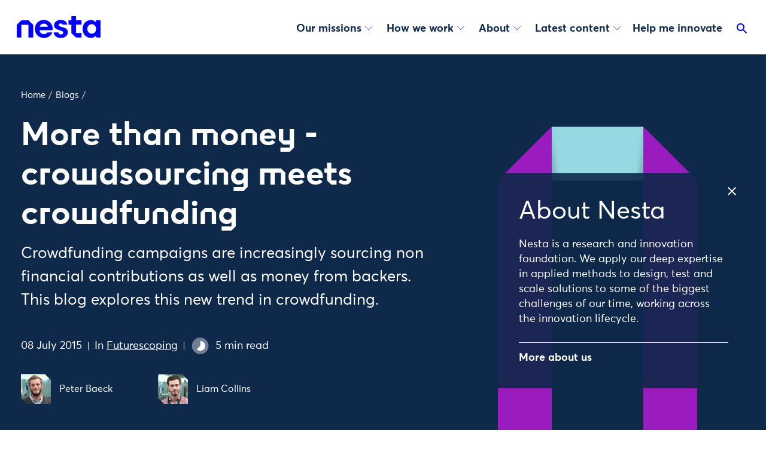

--- FILE ---
content_type: text/html; charset=utf-8
request_url: https://www.nesta.org.uk/blog/more-than-money-crowdsourcing-meets-crowdfunding/
body_size: 25057
content:
<!doctype html>
<html class="no-js" lang="en">
    <head>
        
        <meta charset="utf-8" />
        <title>More than money - crowdsourcing meets crowdfunding | Nesta</title>
        <meta name="description" content="Crowdfunding campaigns are increasingly sourcing non financial contributions as well as money from backers. This blog explores this new trend in crowdfunding."/>
        <meta name="viewport" content="width=device-width, initial-scale=1" />
        
        <link rel="stylesheet" type="text/css" href="/static/css/main.ce6cdbefe931.css">
        

        
            <script>
                dataLayer = [{
                    'areasOfWork': 'Futurescoping',
                    'hubs': '',
                    'missions': '',
                    'projects': 'Crowdfunding',
                    'units': '',
                    'authors': 'Peter Baeck,Liam Collins',
                    'contentType': 'blog page',
                    'title': 'More than money - crowdsourcing meets crowdfunding',
                    'publishDate': '2015-07-08'
                }];
                dataLayer.push({ 'readingTime': '5' });
            </script>
        

        
            
    
        <script>
            (function(w,d,s,l,i){w[l]=w[l]||[];w[l].push({'gtm.start':
                new Date().getTime(),event:'gtm.js'});var f=d.getElementsByTagName(s)[0],
                                                          j=d.createElement(s),dl=l!='dataLayer'?'&l='+l:'';j.async=true;j.src=
                    'https://www.googletagmanager.com/gtm.js?id='+i+dl;f.parentNode.insertBefore(j,f);
            })(window,document,'script','dataLayer','GTM-T29LXR');
        </script>
    


        

        



    <script src="https://cc.cdn.civiccomputing.com/9/cookieControl-9.x.min.js"></script>

    <script>
        var config = {
            apiKey: 'a532c6c646988c4c1454a8c047d1b819b921a655',
            product: 'PRO_MULTISITE',
            mode: 'GDPR', // 'GDPR': cookies are off by default (user must opt in); 'CCPA': cookies are on by default (user must opt out)
            initialState: "notify", // Show notification banner at first
            acceptBehaviour: 'recommended', // Accept 'all' cookies or 'recommended' cookies only
            toggleType: 'checkbox', // 'slider' or 'checkbox'
            rejectButton: true, // Displays the reject button on the banner AND the main panel
            closeOnGlobalChange: true, // Auto-close panel/banner when user clicks the accept/reject buttons
            notifyDismissButton: false, // Do not show the close (X) button on the banner
            setInnerHTML: true, // Allow html (links) in text
            text : {
                // main preference panel
                title: 'This website uses cookies.',
                intro:  '<p>Some of these cookies are essential for allowing the site to function properly, while others help us to improve your experience by providing insights into how the site is being used.</p>\
                <p>You can set your preferences for non-essential cookies using the check boxes below. You can also change your preferences at any point.</p>\
                <p>For more information visit our <a href="https://www.nesta.org.uk/cookies/">cookie policy</a></p>',
                acceptSettings: 'Accept recommended settings',
                rejectSettings: 'Necessary cookies only',
                necessaryDescription: 'Necessary cookies enable core functionality such as page navigation and access to secure areas. The website cannot function properly without these cookies, and they can only be disabled by changing your browser preferences.',

                // banner
                notifyTitle: 'We use cookies to help us improve this site and your experience. <a href="https://www.nesta.org.uk/cookies/">Find out more</a>.',
                notifyDescription: false,
                accept: 'Accept recommended cookies',
                reject: 'Necessary cookies only', // We hide this with CSS, but just in case that fails, make sure this has text and it isn't just an empty button.
                settings: 'Set cookie preferences',
            },
            necessaryCookies: ['nesta-about-cookie'],
            optionalCookies: [
                {
                    name: 'analytics',
                    label: 'Analytics',
                    description: 'We use analytics cookies to help us understand how you use our website.',
                    cookies: [
                        
                        '_ga',
                        '_ga_*',
                        '_gid',
                        '_gat',
                        '_gat_*',
                        '__utma',
                        '__utmt',
                        '__utmb',
                        '__utmc',
                        '__utmz',
                        '__utmv',
                        '__utmx',
                        '__utmxx',
                        
                        '_hjClosedSurveyInvites',
                        '_hjDonePolls',
                        '_hjMinimizedPolls',
                        '_hjShownFeedbackMessage',
                        '_hjid',
                        '_hjRecordingLastActivity',
                        '_hjTLDTest',
                        '_hjTLDTest cookie for different URL substring alternatives until it fails. After this check, the cookie is removed.',
                        '_hjUserAttributesHash',
                        '_hjCachedUserAttributes',
                        '_hjLocalStorageTest',
                        '_hjLocalStorageTest has no expiration time, but it is deleted almost immediately after it is created.',
                        '_hjIncludedInPageviewSample',
                        '_hjIncludedInSessionSample',
                        '_hjAbsoluteSessionInProgress',
                        '_hjFirstSeen',
                        '_hjRecordingEnabled',
                        
                        'vuid',
                    ],
                    recommendedState: true,
                    onAccept: function() {
                        window.dataLayer.push({
                            'event': 'allowAnalytics',
                            'analytics_consent': true
                        })
                    },
                    onRevoke: function() {
                        window.dataLayer.push({
                            'event': 'blockAnalytics',
                            'analytics_consent': false
                        })
                        localStorage.removeItem('_hjid')
                    }
                },{
                    name: 'marketing',
                    label: 'Marketing',
                    description: 'We use marketing cookies to help us show you relevant adverts on other websites.',
                    cookies: [
                        
                        'NID', 'IDE', 'VISITOR_INFO*',
                    ],
                    recommendedState: true,
                    onAccept: function() {
                        window.dataLayer.push({
                            'event': 'allowMarketing',
                            'marketing_consent': true
                        })
                    },
                    onRevoke: function() {
                        window.dataLayer.push({
                            'event': 'blockMarketing',
                            'marketing_consent': false
                        })
                    }
                },
            ],
            position: 'LEFT',
            theme: 'DARK',
            branding : {
                backgroundColor: '#0f294a',
                toggleText: '#f0f0f0',
                toggleColor: '#0f294a',
                removeAbout: true,
            }
        };

        CookieControl.load( config );
    </script>



        <!-- favicons -->
        
        <link rel="apple-touch-icon" sizes="180x180" href="/static/images/favicons/apple-touch-icon.fe9c12094109.png">
        <link rel="icon" type="image/png" sizes="32x32" href="/static/images/favicons/favicon-32x32.b17a14172c7d.png">
        <link rel="icon" type="image/png" sizes="16x16" href="/static/images/favicons/favicon-16x16.39181d1a5fc8.png">
        <link rel="manifest" href="/static/images/favicons/site.27419fc6affa.webmanifest">
        <link rel="mask-icon" href="/static/images/favicons/safari-pinned-tab.edcb68b1f1ba.svg" color="#5bbad5">
        <link rel="shortcut icon" href="/static/images/favicons/favicon.c57356f7432f.ico">
        <meta name="msapplication-TileColor" content="#2b5797">
        <meta name="msapplication-config" content="/static/images/favicons/browserconfig.3c89503d1b62.xml">
        <meta name="theme-color" content="#ffffff">

        <!-- Twitter summary card - see https://dev.twitter.com/cards/types/summary -->
        <!--  and https://dev.twitter.com/cards/getting-started -->
        <meta name="twitter:card" content="summary_large_image" />
        <meta name="twitter:site" content="@nesta_uk" />
        <meta name="twitter:title" content="More than money - crowdsourcing meets crowdfunding" />
        <meta name="twitter:description" content="More than money - crowdsourcing meets crowdfunding">
        
        
            
            <meta name="twitter:image" content="https://media.nesta.org.uk/images/crowdsourcingcrowdfunding2.0.max-1200x600.png">
        

        <!--facebook opengraph tags-->
        <meta property="fb:app_id" content="347411052582657" />
        <meta property="og:type" content="website" />
        <meta property="og:url" content="https://www.nesta.org.uk/blog/more-than-money-crowdsourcing-meets-crowdfunding/" />
        <meta property="og:title" content="More than money - crowdsourcing meets crowdfunding" />
        
        
            
            <meta property="og:image" content="https://media.nesta.org.uk/images/crowdsourcingcrowdfunding2.0.max-1200x600.png" />
        
        <meta property="og:description" content="More than money - crowdsourcing meets crowdfunding" />
        <meta property="og:site_name" content="nesta" />

        
            <script type="application/ld+json">{"@context": "http://schema.org", "@id": "https://www.nesta.org.uk/blog/more-than-money-crowdsourcing-meets-crowdfunding/", "@type": "WebPage", "description": "Crowdfunding campaigns are increasingly sourcing non financial contributions as well as money from backers. This blog explores this new trend in crowdfunding.", "name": "More than money - crowdsourcing meets crowdfunding", "url": "https://www.nesta.org.uk/blog/more-than-money-crowdsourcing-meets-crowdfunding/"}</script>
        
    </head>

    <body class="template__blog-page template__blog-detail theme-aqua-purple">

        <div class="print">
            <h1 class="print__page-header">More than money - crowdsourcing meets crowdfunding</h1>
            <a href="/blog/more-than-money-crowdsourcing-meets-crowdfunding/" class="print__page-source">
                <img src="/static/images/favicons/favicon-32x32.b17a14172c7d.png" class="print__page-favicon" alt="" />
                <span class="print__page-source-url"><strong>www.nesta.org.uk</strong>/blog/more-than-money-crowdsourcing-meets-crowdfunding/</span>
            </a>
        </div>

        
    <noscript><iframe src="https://www.googletagmanager.com/ns.html?id=GTM-T29LXR"
                      height="0" width="0" style="display:none;visibility:hidden"></iframe></noscript>



        <div class="app">

            <a class="app__skip" aria-label="Skip to content" href="#page-top">Skip to content</a>

            <svg
    class="app__sprites"
    xmlns="http://www.w3.org/2000/svg"
    xmlns:xlink="http://www.w3.org/1999/xlink"
>

    <!-- torchbox logo -->
    <symbol id="torchbox-text" viewBox="0 0 142.7 19.7">
        <path d="M13.8 3.1H8.4v16.2h-3V3.1H0V.4h14l-.2 2.7zM24.2 19.7c-4.8 0-7.7-3.1-7.7-9.8 0-6.7 2.9-9.8 7.7-9.8 4.9-.1 7.8 3 7.8 9.7 0 6.7-2.9 9.9-7.8 9.9zm0-17.1c-2.6 0-4.6 1.6-4.6 7.2s2 7.2 4.6 7.2c2.6 0 4.6-1.6 4.6-7.2.1-5.5-2-7.2-4.6-7.2zM47 19.3l-3.9-7c-.6.1-1.2.1-1.8.1H40v6.9h-3V.4c1.2-.2 3.6-.4 5.6-.4 3.9 0 7.2 1.8 7.2 6.1 0 2.9-1.5 4.6-3.9 5.4l4.4 7.7H47zM42.6 2.5c-.8 0-1.8.1-2.5.2V10h1.5c2.9 0 5.2-.9 5.2-3.8-.1-2.8-2.2-3.7-4.2-3.7zM66 4.9c-1-1.8-2.3-2.3-4-2.3-3.2 0-4.8 2.7-4.8 7.2 0 4.7 1.7 7.2 5 7.2 1.4 0 2.7-.3 3.9-.7l.8 2.3c-1.5.7-3.3 1-4.8 1-4.8 0-8-2.8-8-9.8C54 2.9 57.6 0 62 0c3.3 0 4.8 1.1 6 3.1l-2 1.8zM83.6 19.3v-8.4h-8.5v8.4h-3V.4h3v7.8h8.5V.4h3v18.9h-3zM98.3 19.3c-1.4 0-4.3 0-5.5-.1V.5c1.3-.3 3.9-.5 5.5-.5 3.5 0 6.7 1.1 6.7 4.9 0 1.8-.9 3.1-2.1 4 1.8.8 3.1 2.2 3.1 4.7 0 4.2-3.1 5.7-7.7 5.7zm-.2-16.8c-.6 0-1.5.1-2.3.2v5.5h3c.5 0 1 0 1.5.1 1.2-.7 1.7-1.8 1.7-2.9 0-2.3-1.7-2.9-3.9-2.9zm.5 8.1h-2.8v6.3c.7 0 1.7.1 2.3.1 2.7 0 4.7-.6 4.7-3.2 0-2.3-1.6-3.2-4.2-3.2zM117.5 19.7c-4.8 0-7.7-3.1-7.7-9.8 0-6.7 2.9-9.8 7.7-9.8 4.8 0 7.7 3.1 7.7 9.8.1 6.6-2.8 9.8-7.7 9.8zm0-17.1c-2.6 0-4.6 1.6-4.6 7.2s2 7.2 4.6 7.2c2.6 0 4.6-1.6 4.6-7.2.1-5.5-2-7.2-4.6-7.2zM138.6 6.3l-2.2 3.3 2.3 3.5 4 6.1h-3.5l-2.7-4.2-1.7-2.7-1.7 2.7-2.7 4.2h-3.6l4.2-6.1 2.2-3.3-2.3-3.5-3.8-5.9h3.6l2.7 4.2 1.5 2.4 1.5-2.4 2.7-4.2h3.6l-4.1 5.9z"/>
    </symbol>

    <!-- Logo -->
    <symbol id="logo" viewbox="0 0 140 37">
        <path d="M84.372 14.13c-.987-5.704-6.178-7.774-10.895-7.774-6.445 0-11.123 3.863-11.123 9.182.05 3.6 2.544 6.06 7.621 7.522l.405.133c5.28 1.69 7.26 2.327 7.26 4.505a2.524 2.524 0 01-.84 1.926 4.445 4.445 0 01-3.046 1.101c-.4 0-3.907-.094-4.218-3.408h-7.73v.035c.494 6.396 6.317 9.26 11.854 9.26 3.56 0 6.84-1.165 8.993-3.195a8.48 8.48 0 002.732-6.495c-.055-6.208-5.517-7.586-10.333-8.806-3.427-.914-4.904-1.901-4.939-3.3 0-1.239 1.043-2.572 3.334-2.572 2.124 0 2.988.894 3.295 1.886h7.63zM0 35.842V14.516l7.858-7.503h11.67l7.859 7.503v21.326h-7.858V14.516H7.858v21.326H0zM108.272 35.837h-9.325l-7.73-7.497V14.13H86.55V7.028h4.668V0h7.73v7.028h9.324v7.102h-9.325v14.21h9.325v7.497zM110.07 21.49c0-8.733 5.848-14.931 13.582-14.931a10.867 10.867 0 018.5 3.778l.118-.064V7.028H140v28.81h-7.379V32.41l-.118-.055c-2.006 2.598-4.9 4.01-8.678 4.01-7.907 0-13.755-5.96-13.755-14.876zm22.551.059c0-4.663-3.185-8.085-7.319-8.085s-7.379 3.13-7.379 8.085c0 4.608 3.013 7.853 7.379 7.853 3.956 0 7.319-3.127 7.319-7.853zM52.002 17.815H38.435a6.87 6.87 0 016.816-5.295c3.023 0 6.055 1.749 6.751 5.295zm7.76 5.606c.241-1.375.283-2.777.123-4.164-.909-7.902-7.325-12.896-14.763-12.896-8.47 0-14.846 6.505-14.846 15.08 0 8.573 6.337 15.053 15.069 15.053 6.292 0 11.972-3.368 13.928-9.172h-8.08c-1.225 1.818-3.389 2.806-5.814 2.806-4.163 0-6.983-2.776-7.408-6.698l21.79-.01z" />
    </symbol>

    <symbol id="torchbox-flame" viewBox="0 0 35.1 43.3">
        <path d="M19.7 0s6.5 6-3 18.5c-8.7 11.2 2 28.1 12.4 24.2 0 0-2.7-3.3-3.5-7-1.5-6.8 1.8-9.2 4.8-11.6 2.8-2.2 7.2-7.1 2.8-14.1 0 0 .1 6-8.1 8 0 .1 8.5-14.3-5.4-18z"/>
        <path d="M18 42S2.6 39.5 4.8 23.9c.8-6.1-2.6-8.1-4.8-9.5 0 0 12.2.4 11.3 8C9.9 34.7 15.4 40.2 18 42z"/>
    </symbol>

    <symbol id="email" height="48" viewBox="0 0 24 24" width="48">
        <path d="M0 0h24v24H0z" fill="none"/>
        <path d="M20 4H4c-1.1 0-1.99.9-1.99 2L2 18c0 1.1.9 2 2 2h16c1.1 0 2-.9 2-2V6c0-1.1-.9-2-2-2zm0 14H4V8l8 5 8-5v10zm-8-7L4 6h16l-8 5z"/>
    </symbol>

    <!-- play -->
    <symbol id="play" viewBox="0 0 24 24">
        <path fill-rule="evenodd" d="M12 0a12 12 0 1 0 0 24 12 12 0 1 0 0-24ZM9 6v12l8-6-8-6Z"/>
    </symbol>

    <!-- arrow-left -->
    <symbol id="arrow-left" viewBox="0 0 24 24">
        <path d="M15.2 6.5L9.6 12l5.6 5.6-.4.4-6-6 6-6 .4.5z"/>
        <path d="M0-.8h24v24H0v-24z" fill="none"/>
    </symbol>

    <!-- arrow-up -->
    <symbol id="arrow-up" viewBox="0 0 24 24">
        <path d="M7.41 15.41L12 10.83l4.59 4.58L18 14l-6-6-6 6z"/>
        <path d="M0 0h24v24H0z" fill="none"/>
    </symbol>

    <!-- arrow-right -->
    <symbol id="arrow-right" viewBox="0 0 24 24">
        <path d="M8.8 17.6l5.6-5.6-5.6-5.5.4-.5 6 6-6 6-.4-.4z"/>
        <path d="M0-.8h24v24H0v-24z" fill="none" stroke="none"/>
    </symbol>

    <!-- arrow-down -->
    <symbol id="arrow-down" viewBox="0 0 24 24">
        <path d="M6.4 8.8l5.6 5.6 5.6-5.6.4.4-6 6-6-6 .4-.4z"/>
        <path d="M0-.8h24v24H0v-24z" fill="none"/>
    </symbol>

    <!-- arrow-down-full -->
    <symbol id="arrow-down-full" viewBox="0 0 36 36">
        <path d="M7 14l5-5 5 5z"/>
        <path d="M0 0h24v24H0z" fill="none"/>
    </symbol>

    <!-- search -->
    <symbol id="search" viewBox="0 0 24 24">
        <path d="M15.5 14h-.79l-.28-.27C15.41 12.59 16 11.11 16 9.5 16 5.91 13.09 3 9.5 3S3 5.91 3 9.5 5.91 16 9.5 16c1.61 0 3.09-.59 4.23-1.57l.27.28v.79l5 4.99L20.49 19l-4.99-5zm-6 0C7.01 14 5 11.99 5 9.5S7.01 5 9.5 5 14 7.01 14 9.5 11.99 14 9.5 14z"/>
        <path d="M0 0h24v24H0z" fill="none"/>
    </symbol>

    <!-- download -->
    <symbol id="download" viewBox="0 0 24 24">
        <circle cx="11.8" cy="12.1" r="10" opacity=".4"/>
        <path d="M15.9 10.6h-2.4V7.1H10v3.5H7.7l4.1 4.1 4.1-4.1zm-8.2 5.3v1.2h8.2v-1.2H7.7z"/>
    </symbol>

    <!-- close -->
    <symbol id="close" viewBox="0 0 24 24">
        <path d="M19 6.41L17.59 5 12 10.59 6.41 5 5 6.41 10.59 12 5 17.59 6.41 19 12 13.41 17.59 19 19 17.59 13.41 12z"/>
        <path d="M0 0h24v24H0z" fill="none"/>
    </symbol>

    <!-- checkbox-ticked -->
    <symbol id="checkbox-ticked" viewBox="0 0 18 18">
        <path fillRule="evenodd" clipRule="evenodd" d="M9.69231 0H0V18L9.69231 18L10.0385 18L12.4615 18L18 12.4615V0H10.0385H9.69231Z" fill="#0000FF"/>
        <path d="M7.5144 12.4615L3.80762 8.99153L4.39 8.37121L7.49529 11.2781L13.5901 5.19231L14.1922 5.79349L7.5144 12.4615Z" fill="white"/>
    </symbol>

    <!-- checkbox-empty -->
    <symbol id="checkbox-empty" viewBox="0 0 18 18" fill="none">
        <mask id="a" fill="#fff">
            <path fillRule="evenodd" clipRule="evenodd" d="M9.7 0H0v18H12.46L18 12.46V0H9.69Z"/>
        </mask>
        <path fillRule="evenodd" clipRule="evenodd" d="M9.7 0H0v18H12.46L18 12.46V0H9.69Z" fill="white"/>
        <path d="M0 0v-1h-1v1h1Zm0 18h-1v1h1v-1Zm9.7 0v1-1Zm.34 0v-1 1Zm2.42 0v1h.42l.29-.3-.7-.7ZM18 12.46l.7.7.3-.28v-.42h-1ZM18 0h1v-1h-1v1ZM0 1h9.7v-2H0v2Zm1 17V0h-2v18h2Zm8.7-1H0v2h9.7v-2Zm.34 0h-.35v2h.35v-2Zm2.42 0h-2.42v2h2.42v-2Zm4.83-5.25-5.54 5.54 1.42 1.42 5.54-5.54-1.42-1.42ZM17 0v12.46h2V0h-2Zm-6.96 1H18v-2h-7.96v2Zm-.35 0h.35v-2h-.35v2Z" fill="#00F" mask="url(#a)"/>
        <path d="M 18 12 L 18 18 L 12 18 Z" fill="white"/>
    </symbol>

    <symbol id="share" viewBox="0 0 24 24">
        <path d="M18 2a4 4 0 11-3.06 6.576L9.907 11.14a4.015 4.015 0 01.01 1.677l5.051 2.573a4 4 0 11-.885 1.793L9.032 14.61a4 4 0 11-.03-5.253l5.072-2.585A4 4 0 0118 2zm0 14a2 2 0 100 4 2 2 0 000-4zM6 10a2 2 0 100 4 2 2 0 000-4zm12-6a2 2 0 100 4 2 2 0 000-4z"/>
    </symbol>

    <symbol id="facebook" viewBox="0 0 48 48">
        <path d="M34.5 5h-6.1c-1.2 0-7.2.3-8.8 6.8 0 .1-.6 1.7-.6 5.4h-5.5c-.5 0-.9.4-.9.9v5c0 .5.4.9.9.9h6v18.1c0 .5.4.9.9.9h6.9c.5 0 .9-.4.9-.9V24h6c.5 0 .9-.4.9-.9V18c0-.5-.4-.9-.9-.9h-6V15c0-1.4.9-3 3.5-3h2.9c.5 0 .9-.4.9-.9V5.9c-.1-.5-.5-.9-1-.9z"/>
    </symbol>

    
    <symbol id="twitter" viewBox="-35 -35 370 370.251">
        <path d="M178.57 127.15 290.27 0h-26.46l-97.03 110.38L89.34 0H0l117.13 166.93L0 300.25h26.46l102.4-116.59 81.8 116.59H300M36.01 19.54h40.65l187.13 262.13h-40.66"/>
    </symbol>

    <symbol id="linkedin" viewBox="0 0 48 48">
        <path d="M13.3 15.7H6.1c-.5 0-.9.4-.9.9v25.2c0 .5.4.9.9.9h7.2c.5 0 .9-.4.9-.9V16.6c0-.5-.4-.9-.9-.9zm20.1-.3c-3.5 0-5.8 1.5-7.1 2.8l-.2-1.7c0-.5-.4-.8-.9-.8l-6.6.1c-.2 0-.5.1-.6.3-.2.2-.3.4-.2.7.1 1.8.1 4 .1 6.5V42c0 .5.4.9.9.9H26c.5 0 .9-.4.9-.9V27.3c0-.7.1-1.3.2-1.6.4-1.1 1.9-2.3 3.6-2.3 2.2 0 3.5 1.7 3.5 4.5v14c0 .5.4.9.9.9h7.1c.5 0 .9-.4.9-.9V27c-.1-7.3-3.7-11.6-9.7-11.6zM10 5.2c-2.9 0-5 2-5 4.7s2.1 4.7 4.9 4.7c2.9 0 5-2 5-4.8 0-2.6-2.1-4.6-4.9-4.6z"/>
    </symbol>

    <symbol id="instagram" viewBox="0 0 48 48">
        <path d="M33.4 3H14.6C8.2 3 3 8.2 3 14.6v18.8C3 39.8 8.2 45 14.6 45h18.8C39.8 45 45 39.8 45 33.4V14.6C45 8.2 39.8 3 33.4 3zm7.9 30.4c0 4.3-3.5 7.9-7.9 7.9H14.6c-4.3 0-7.9-3.5-7.9-7.9V14.6c0-4.3 3.5-7.9 7.9-7.9h18.8c4.3 0 7.9 3.5 7.9 7.9v18.8z"/>
        <path d="M24 13.2c-6 0-10.8 4.9-10.8 10.8 0 6 4.9 10.8 10.8 10.8S34.8 30 34.8 24c0-6-4.8-10.8-10.8-10.8zm0 17.9c-3.9 0-7.1-3.2-7.1-7.1 0-3.9 3.2-7.1 7.1-7.1s7.1 3.2 7.1 7.1c0 3.9-3.2 7.1-7.1 7.1zM35.3 10a2.732 2.732 0 0 0-2.7 2.7 2.732 2.732 0 0 0 2.7 2.7 2.732 2.732 0 0 0 2.7-2.7 2.732 2.732 0 0 0-2.7-2.7z"/>
    </symbol>

    <symbol id="bluesky" viewBox="0 0 64 57">
        <path d="M13.873 3.805C21.21 9.332 29.103 20.537 32 26.55v15.882c0-.338-.13.044-.41.867-1.512 4.456-7.418 21.847-20.923 7.944-7.111-7.32-3.819-14.64 9.125-16.85-7.405 1.264-15.73-.825-18.014-9.015C1.12 23.022 0 8.51 0 6.55 0-3.268 8.579-.182 13.873 3.805ZM50.127 3.805C42.79 9.332 34.897 20.537 32 26.55v15.882c0-.338.13.044.41.867 1.512 4.456 7.418 21.847 20.923 7.944 7.111-7.32 3.819-14.64-9.125-16.85 7.405 1.264 15.73-.825 18.014-9.015C62.88 23.022 64 8.51 64 6.55c0-9.818-8.578-6.732-13.873-2.745Z"></path>
    </symbol>

    <!-- time -->
    <symbol id="time" viewBox="0 0 24 24">
        <circle cx="12" cy="12" r="10" opacity=".4"/>
        <path d="M0 0h24v24H0V0z" fill="none"/>
        <path d="M16.2 7.8C15.1 6.6 13.5 6 12 6v6l-4.2 4.2c2.3 2.3 6.1 2.3 8.5 0 2.3-2.3 2.3-6.1-.1-8.4z"/>
    </symbol>

    <symbol id="comment" height="24" viewBox="0 0 24 24" width="24">
        <path d="M21.99 4c0-1.1-.89-2-1.99-2H4c-1.1 0-2 .9-2 2v12c0 1.1.9 2 2 2h14l4 4-.01-18zM18 14H6v-2h12v2zm0-3H6V9h12v2zm0-3H6V6h12v2z"/>
        <path d="M0 0h24v24H0z" fill="none"/>
    </symbol>

    <symbol id="plus" height="24" viewBox="0 0 24 24" width="24" >
        <path d="M19 13h-6v6h-2v-6H5v-2h6V5h2v6h6v2z"/>
        <path d="M0 0h24v24H0z" fill="none"/>
    </symbol>

    <symbol id="date" viewBox="0 0 42 42">
        <path d="M13 6.4h16.4V3h2.5v3.4h4.7V39H5.3V6.4h5.1V3H13v3.4zm0 2.3v2.7h-2.5V8.7H7.6v8h26.9v-8H32v2.7h-2.5V8.7H13z"/>
    </symbol>

    <symbol id="ticket" viewBox="0 0 42 42">
        <path d="M3 12.7V9.8h36v2.9c-2 0-3.6 1.6-3.6 3.6s1.6 3.6 3.6 3.6v2.9c-2 0-3.6 1.6-3.6 3.6S37 30 39 30v2.5H3V30c2 0 3.6-1.6 3.6-3.6S5 22.7 3 22.7v-2.9c2 0 3.6-1.6 3.6-3.6S5 12.7 3 12.7z" />
    </symbol>

    <symbol id="location" viewBox="0 0 42 42">
        <path d="M21 3C14.2 3 8.8 8.6 8.8 15.6 8.8 25 21 39 21 39s12.2-14 12.2-23.4C33.2 8.6 27.8 3 21 3zm0 17.1c-2.4 0-4.4-2-4.4-4.5s2-4.5 4.4-4.5 4.4 2 4.4 4.5-2 4.5-4.4 4.5z"/>
    </symbol>

    <symbol id="info" viewBox="0 0 42 42">
        <path d="M21 16c-1.6 0-2.7-1.1-2.6-2.5 0-1.5 1-2.6 2.7-2.6s2.7 1.1 2.7 2.6c-.1 1.3-1.2 2.5-2.8 2.5zm2.5 18.3h-5V18h5.1l-.1 16.3zM21 3C11.1 3 3 11.1 3 21s8.1 18 18 18 18-8.1 18-18S30.9 3 21 3z"/>
    </symbol>

    <symbol id="external" height="24" viewBox="0 0 24 24" width="24">
        <path d="M0 0h24v24H0z" fill="none"/>
        <path d="M19 19H5V5h7V3H5c-1.11 0-2 .9-2 2v14c0 1.1.89 2 2 2h14c1.1 0 2-.9 2-2v-7h-2v7zM14 3v2h3.59l-9.83 9.83 1.41 1.41L19 6.41V10h2V3h-7z"/>
    </symbol>

    <symbol id="loading" width="70" height="70" viewBox="0 0 100 100" preserveAspectRatio="xMidYMid" style="background:0 0">
        <circle cx="84" cy="50" r="0" fill="#fab721">
            <animate attributeName="r" values="10;0;0;0;0" keyTimes="0;0.25;0.5;0.75;1" keySplines="0 0.5 0.5 1;0 0.5 0.5 1;0 0.5 0.5 1;0 0.5 0.5 1" calcMode="spline" dur="1s" repeatCount="indefinite" begin="0s"/>
            <animate attributeName="cx" values="84;84;84;84;84" keyTimes="0;0.25;0.5;0.75;1" keySplines="0 0.5 0.5 1;0 0.5 0.5 1;0 0.5 0.5 1;0 0.5 0.5 1" calcMode="spline" dur="1s" repeatCount="indefinite" begin="0s"/>
        </circle>
        <circle cx="46.534" cy="50" r="10" fill="#eb5c1c">
            <animate attributeName="r" values="0;10;10;10;0" keyTimes="0;0.25;0.5;0.75;1" keySplines="0 0.5 0.5 1;0 0.5 0.5 1;0 0.5 0.5 1;0 0.5 0.5 1" calcMode="spline" dur="1s" repeatCount="indefinite" begin="-0.5s"/>
            <animate attributeName="cx" values="16;16;50;84;84" keyTimes="0;0.25;0.5;0.75;1" keySplines="0 0.5 0.5 1;0 0.5 0.5 1;0 0.5 0.5 1;0 0.5 0.5 1" calcMode="spline" dur="1s" repeatCount="indefinite" begin="-0.5s"/>
        </circle>
        <circle cx="16" cy="50" r="8.98" fill="#783b8f">
            <animate attributeName="r" values="0;10;10;10;0" keyTimes="0;0.25;0.5;0.75;1" keySplines="0 0.5 0.5 1;0 0.5 0.5 1;0 0.5 0.5 1;0 0.5 0.5 1" calcMode="spline" dur="1s" repeatCount="indefinite" begin="-0.25s"/>
            <animate attributeName="cx" values="16;16;50;84;84" keyTimes="0;0.25;0.5;0.75;1" keySplines="0 0.5 0.5 1;0 0.5 0.5 1;0 0.5 0.5 1;0 0.5 0.5 1" calcMode="spline" dur="1s" repeatCount="indefinite" begin="-0.25s"/>
        </circle>
        <circle cx="84" cy="50" r="1.02" fill="#e61f47">
            <animate attributeName="r" values="0;10;10;10;0" keyTimes="0;0.25;0.5;0.75;1" keySplines="0 0.5 0.5 1;0 0.5 0.5 1;0 0.5 0.5 1;0 0.5 0.5 1" calcMode="spline" dur="1s" repeatCount="indefinite" begin="0s"/>
            <animate attributeName="cx" values="16;16;50;84;84" keyTimes="0;0.25;0.5;0.75;1" keySplines="0 0.5 0.5 1;0 0.5 0.5 1;0 0.5 0.5 1;0 0.5 0.5 1" calcMode="spline" dur="1s" repeatCount="indefinite" begin="0s"/>
        </circle>
        <circle cx="80.534" cy="50" r="10" fill="#fab721">
            <animate attributeName="r" values="0;0;10;10;10" keyTimes="0;0.25;0.5;0.75;1" keySplines="0 0.5 0.5 1;0 0.5 0.5 1;0 0.5 0.5 1;0 0.5 0.5 1" calcMode="spline" dur="1s" repeatCount="indefinite" begin="0s"/>
            <animate attributeName="cx" values="16;16;16;50;84" keyTimes="0;0.25;0.5;0.75;1" keySplines="0 0.5 0.5 1;0 0.5 0.5 1;0 0.5 0.5 1;0 0.5 0.5 1" calcMode="spline" dur="1s" repeatCount="indefinite" begin="0s"/>
        </circle>
    </symbol>

    <!-- footer-separator-mobile -->
    <symbol id="footer-separator-mobile" viewBox="0 0 147 75">
        <path d="M146.5 1L73.5001 73.9999L0.500145 0.999999" stroke="#0F294A" fill="none"/>
    </symbol>

    <!-- footer-separator-desktop -->
    <symbol id="footer-separator-desktop" viewBox="0 0 75 147">
        <path d="M1 0.561523L73.9999 73.5615L0.999999 146.561" stroke="#0F294A" fill="none"/>
    </symbol>
</svg>


            <header class="app__header" role="banner">

                <!-- TBD makes this optional on a template basis -->
                <progress class="progress-bar">
                    <span class="progress-bar__container">
                        <span class="progress-bar__bar"></span>
                    </span>
                </progress>

                <div class="app-header" style="">

                    <div class="app-header__container">

                        <div class="app-header__content">

                            <div class="app-header__toggles">
                                <div class="app-header__search-toggle">
                                    <div class="search-toggle">
                                        <div class="search-toggle__container">
                                            <a aria-label="Toggle search" class="search-toggle__link" href="#">
                                                <svg class="search-toggle__icon" width="24" height="24">
                                                    <use xlink:href="#search" />
                                                </svg>
                                                <svg class="search-toggle__icon-close" width="24" height="24">
                                                    <use xlink:href="#close" />
                                                </svg>
                                            </a>
                                        </div>
                                    </div>
                                </div>

                                <div class="app-header__share-toggle">
                                    <div class="share-toggle">
                                        <div class="share-toggle__container">
                                            <a aria-label="Toggle share" class="share-toggle__link" href="#">
                                                <svg class="share-toggle__icon" width="24" height="24">
                                                    <use xlink:href="#share" />
                                                </svg>
                                                <svg class="share-toggle__icon-close" width="24" height="24">
                                                    <use xlink:href="#close" />
                                                </svg>
                                            </a>
                                        </div>
                                    </div>
                                </div>
                            </div>

                            <div class="app-header__home-link">

                                <a class="home-link" aria-label="nesta home" href="/">

                                    <div class="logo">

                                        <svg class="logo__svg" width="140" height="37" fill="none" xmlns="http://www.w3.org/2000/svg" viewbox="0 0 140 37">
                                            <path d="M84.372 14.13c-.987-5.704-6.178-7.774-10.895-7.774-6.445 0-11.123 3.863-11.123 9.182.05 3.6 2.544 6.06 7.621 7.522l.405.133c5.28 1.69 7.26 2.327 7.26 4.505a2.524 2.524 0 01-.84 1.926 4.445 4.445 0 01-3.046 1.101c-.4 0-3.907-.094-4.218-3.408h-7.73v.035c.494 6.396 6.317 9.26 11.854 9.26 3.56 0 6.84-1.165 8.993-3.195a8.48 8.48 0 002.732-6.495c-.055-6.208-5.517-7.586-10.333-8.806-3.427-.914-4.904-1.901-4.939-3.3 0-1.239 1.043-2.572 3.334-2.572 2.124 0 2.988.894 3.295 1.886h7.63zM0 35.842V14.516l7.858-7.503h11.67l7.859 7.503v21.326h-7.858V14.516H7.858v21.326H0zM108.272 35.837h-9.325l-7.73-7.497V14.13H86.55V7.028h4.668V0h7.73v7.028h9.324v7.102h-9.325v14.21h9.325v7.497zM110.07 21.49c0-8.733 5.848-14.931 13.582-14.931a10.867 10.867 0 018.5 3.778l.118-.064V7.028H140v28.81h-7.379V32.41l-.118-.055c-2.006 2.598-4.9 4.01-8.678 4.01-7.907 0-13.755-5.96-13.755-14.876zm22.551.059c0-4.663-3.185-8.085-7.319-8.085s-7.379 3.13-7.379 8.085c0 4.608 3.013 7.853 7.379 7.853 3.956 0 7.319-3.127 7.319-7.853zM52.002 17.815H38.435a6.87 6.87 0 016.816-5.295c3.023 0 6.055 1.749 6.751 5.295zm7.76 5.606c.241-1.375.283-2.777.123-4.164-.909-7.902-7.325-12.896-14.763-12.896-8.47 0-14.846 6.505-14.846 15.08 0 8.573 6.337 15.053 15.069 15.053 6.292 0 11.972-3.368 13.928-9.172h-8.08c-1.225 1.818-3.389 2.806-5.814 2.806-4.163 0-6.983-2.776-7.408-6.698l21.79-.01z" />
                                        </svg>

                                    </div>

                                </a>

                            </div>

                            <div class="app-header__navigation">

                                <div class="app-header__navigation-wrapper">
                                    
                                        
                                        

<nav class="main-nav" role="navigation">
    <div class="main-nav__menu">
        
        
            

<div class="main-nav__menu__item">
    
    <a class="js-menu-dropdown-toggle main-nav-link" href="#">
        <span class="main-nav-link__label main-nav-link__label--has-icon">
            Our missions
            <svg class="js-menu-dropdown-icon main-nav-link__icon" width="24px" height="24px">
                <use xlink:href="#arrow-down"></use>
            </svg>
        </span>
    </a>

    
    <div class="menu-dropdown js-menu-dropdown">
        <div class="menu-dropdown__container">
            <div class="menu-dropdown__content">

                
                <div class="menu-dropdown__priorities">
                    <div class="menu-dropdown__priorities-wrapper">
                        


    


    <a class="priority-area" href="/fairer-start/">
        
        <div class="priority-area__image-container">
            <img class="priority-area__image"
                 src="https://media.nesta.org.uk/images/AFS_hero_image_2.2e16d0ba.fill-400x266.jpg"
                 width="400"
                 height="266"
                 alt=""
            >
        </div>
        <p class="priority-area__title">A fairer start</p>
        <div class="priority-area__description">
            Our mission is that from 2030 every child has the same chance of developing to their full potential in the early years.
        </div>
    </a>



    


    <a class="priority-area" href="/healthy-life/">
        
        <div class="priority-area__image-container">
            <img class="priority-area__image"
                 src="https://media.nesta.org.uk/images/AHL_hero_image_DWwONzE.2e16d0ba.fill-400x266.jpg"
                 width="400"
                 height="266"
                 alt=""
            >
        </div>
        <p class="priority-area__title">A healthy life</p>
        <div class="priority-area__description">
            Our mission is to halve the prevalence of obesity in the UK by 2030.
        </div>
    </a>



    


    <a class="priority-area" href="/sustainable-future/">
        
        <div class="priority-area__image-container">
            <img class="priority-area__image"
                 src="https://media.nesta.org.uk/images/ASF_hero_image_2.2e16d0ba.fill-400x266.jpg"
                 width="400"
                 height="266"
                 alt=""
            >
        </div>
        <p class="priority-area__title">A sustainable future</p>
        <div class="priority-area__description">
            Our mission is to reduce home carbon emissions in the UK by 30% by 2030.
        </div>
    </a>




                    </div>
                </div>

                
                

                
                
            </div>
        </div>
    </div>
</div>

            
                

<div class="main-nav__menu__item">
    
    <a class="js-menu-dropdown-toggle main-nav-link" href="#">
        <span class="main-nav-link__label main-nav-link__label--has-icon">
            How we work
            <svg class="js-menu-dropdown-icon main-nav-link__icon" width="24px" height="24px">
                <use xlink:href="#arrow-down"></use>
            </svg>
        </span>
    </a>

    
    <div class="menu-dropdown js-menu-dropdown">
        <div class="menu-dropdown__container">
            <div class="menu-dropdown__content">

                
                <div class="menu-dropdown__priorities">
                    <div class="menu-dropdown__priorities-wrapper">
                        


    


    <a class="priority-area" href="/our-innovation-methods/">
        
        <div class="priority-area__image-container">
            <img class="priority-area__image"
                 src="https://media.nesta.org.uk/images/Hero_Image_City_Map.2e16d0ba.fill-400x266.jpg"
                 width="400"
                 height="266"
                 alt=""
            >
        </div>
        <p class="priority-area__title">Our innovation methods</p>
        <div class="priority-area__description">
            Our expert teams blend different innovation practices to tackle some of society’s biggest challenges.
        </div>
    </a>



    


    <a class="priority-area" href="/discovery/">
        
        <div class="priority-area__image-container">
            <img class="priority-area__image"
                 src="https://media.nesta.org.uk/images/Futures_And_Foresight_2.2e16d0ba.fill-400x266.jpg"
                 width="400"
                 height="266"
                 alt=""
            >
        </div>
        <p class="priority-area__title">Mission Discovery</p>
        <div class="priority-area__description">
            We scan for emerging trends, promising technologies and interventions to help test encouraging ideas that we can apply to our missions.
        </div>
    </a>



    


    <a class="priority-area" href="/policy/">
        
        <div class="priority-area__image-container">
            <img class="priority-area__image"
                 src="https://media.nesta.org.uk/images/Policy.2e16d0ba.fill-400x266.jpg"
                 width="400"
                 height="266"
                 alt=""
            >
        </div>
        <p class="priority-area__title">Policy</p>
        <div class="priority-area__description">
            We develop and promote policy ideas that are critical to achieving our missions.
        </div>
    </a>



    


    <a class="priority-area" href="/project/mission-studio/">
        
        <div class="priority-area__image-container">
            <img class="priority-area__image"
                 src="https://media.nesta.org.uk/images/Venture_Building__2.2e16d0ba.fill-400x266.jpg"
                 width="400"
                 height="266"
                 alt=""
            >
        </div>
        <p class="priority-area__title">The Mission Studio</p>
        <div class="priority-area__description">
            We&#x27;re building the next generation of mission-led start-ups.
        </div>
    </a>




                    </div>
                </div>

                
                
                    

<div class="menu-dropdown__topics">
    <div class="menu-dropdown__topics-wrapper">
        
        
            <a class="topic-link" href="/project/impact-investments/">
                
                    Impact investments
                
            </a>
        

        
        
    </div>
</div>

                

                
                
            </div>
        </div>
    </div>
</div>

            
            

<div class="main-nav__menu__item">
    
    <a class="js-menu-dropdown-toggle main-nav-link" href="#">
        <span class="main-nav-link__label main-nav-link__label--has-icon">
            About
            <svg class="js-menu-dropdown-icon main-nav-link__icon" width="24px" height="24px">
                <use xlink:href="#arrow-down"></use>
            </svg>
        </span>
    </a>

    
    <div class="menu-dropdown js-menu-dropdown">
        <div class="menu-dropdown__container">
            <div class="menu-dropdown__content">

                
                <div class="menu-dropdown__priorities">
                    <div class="menu-dropdown__priorities-wrapper">
                        


    


    <a class="priority-area" href="/about-us/">
        
        <div class="priority-area__image-container">
            <img class="priority-area__image"
                 src="https://media.nesta.org.uk/images/Nesta_in_a_nutshell_listing_image.2e16d0ba.fill-400x266.jpg"
                 width="400"
                 height="266"
                 alt=""
            >
        </div>
        <p class="priority-area__title">Nesta in a nutshell</p>
        <div class="priority-area__description">
            An introduction to our purpose, how we operate, where we work and the people behind our missions.
        </div>
    </a>



    


    <a class="priority-area" href="/introduction-our-strategy/">
        
        <div class="priority-area__image-container">
            <img class="priority-area__image"
                 src="https://media.nesta.org.uk/images/GettyImages-1284279100.2e16d0ba.fill-400x266.jpg"
                 width="400"
                 height="266"
                 alt=""
            >
        </div>
        <p class="priority-area__title">Our strategy</p>
        <div class="priority-area__description">
            Find out more about what we want to achieve over the next decade.
        </div>
    </a>



    


    <a class="priority-area" href="/team/">
        
        <div class="priority-area__image-container">
            <img class="priority-area__image"
                 src="https://media.nesta.org.uk/images/Head_office_photo.2e16d0ba.fill-400x266.jpg"
                 width="400"
                 height="266"
                 alt=""
            >
        </div>
        <p class="priority-area__title">Our people</p>
        <div class="priority-area__description">
            Meet the team behind our work.
        </div>
    </a>



    


    <a class="priority-area" href="/brief-history-nesta/">
        
        <div class="priority-area__image-container">
            <img class="priority-area__image"
                 src="https://media.nesta.org.uk/images/GettyImages-1159457357.2e16d0ba.fill-400x266.jpg"
                 width="400"
                 height="266"
                 alt=""
            >
        </div>
        <p class="priority-area__title">Our history</p>
        <div class="priority-area__description">
            Find how Nesta has evolved since we started more than 20 years ago.
        </div>
    </a>




                    </div>
                </div>

                
                
                    

<div class="menu-dropdown__topics">
    <div class="menu-dropdown__topics-wrapper">
        
        
            <a class="topic-link" href="/case-study/">
                
                    Case studies
                
            </a>
        
            <a class="topic-link" href="/about-us/equity-diversity-and-inclusion-at-nesta/">
                
                    Equity, diversity and inclusion
                
            </a>
        
            <a class="topic-link" href="/how-we-are-governed/">
                
                    How we&#x27;re governed
                
            </a>
        
            <a class="topic-link" href="/jobs/">
                
                    Jobs at Nesta
                
            </a>
        
            <a class="topic-link" href="/nesta-trust/">
                
                    Nesta Trust
                
            </a>
        
            <a class="topic-link" href="/contact-us/">
                
                    Contact us
                
            </a>
        

        
        
    </div>
</div>

                

                
                
            </div>
        </div>
    </div>
</div>

            

<div class="main-nav__menu__item">
    
    <a class="js-menu-dropdown-toggle main-nav-link" href="#">
        <span class="main-nav-link__label main-nav-link__label--has-icon">
            Latest content
            <svg class="js-menu-dropdown-icon main-nav-link__icon" width="24px" height="24px">
                <use xlink:href="#arrow-down"></use>
            </svg>
        </span>
    </a>

    
    <div class="menu-dropdown js-menu-dropdown">
        <div class="menu-dropdown__container">
            <div class="menu-dropdown__content">

                
                <div class="menu-dropdown__priorities">
                    <div class="menu-dropdown__priorities-wrapper">
                        


    


    <a class="priority-area" href="/blog/">
        
        <div class="priority-area__image-container">
            <img class="priority-area__image"
                 src="https://media.nesta.org.uk/images/Blogs_listing_image.2e16d0ba.fill-400x266.jpg"
                 width="400"
                 height="266"
                 alt=""
            >
        </div>
        <p class="priority-area__title">Blogs</p>
        <div class="priority-area__description">
            Follow the latest thinking from people working at the cutting edge of social innovation.
        </div>
    </a>



    


    <a class="priority-area" href="/report/">
        
        <div class="priority-area__image-container">
            <img class="priority-area__image"
                 src="https://media.nesta.org.uk/images/Reports_listing_image.2e16d0ba.fill-400x266.jpg"
                 width="400"
                 height="266"
                 alt=""
            >
        </div>
        <p class="priority-area__title">Reports</p>
        <div class="priority-area__description">
            Browse our vast library of research and analysis on how innovation happens.
        </div>
    </a>



    


    <a class="priority-area" href="/event/">
        
        <div class="priority-area__image-container">
            <img class="priority-area__image"
                 src="https://media.nesta.org.uk/images/Events_listing_image.2e16d0ba.fill-400x266.jpg"
                 width="400"
                 height="266"
                 alt=""
            >
        </div>
        <p class="priority-area__title">Events</p>
        <div class="priority-area__description">
            Register for our upcoming events and catch up on content from our archive.
        </div>
    </a>



    


    <a class="priority-area" href="/project-updates/">
        
        <div class="priority-area__image-container">
            <img class="priority-area__image"
                 src="https://media.nesta.org.uk/images/Project_updates_listing_image.2e16d0ba.fill-400x266.jpg"
                 width="400"
                 height="266"
                 alt=""
            >
        </div>
        <p class="priority-area__title">Project updates</p>
        <div class="priority-area__description">
            Read the latest news, research analysis and progress updates from our mission and practice teams
        </div>
    </a>




                    </div>
                </div>

                
                
                    

<div class="menu-dropdown__topics">
    <div class="menu-dropdown__topics-wrapper">
        
        
            <a class="topic-link" href="/feature/">
                
                    Features &amp; long-reads
                
            </a>
        
            <a class="topic-link" href="/data-visualisation-and-interactive/">
                
                    Data visualisation &amp; interactive
                
            </a>
        
            <a class="topic-link" href="/toolkit/">
                
                    Toolkits &amp; guides
                
            </a>
        

        
        
    </div>
</div>

                

                
                
            </div>
        </div>
    </div>
</div>

        

        
        


    

<div class="main-nav__menu__item ">
    <a class="main-nav-link" href="/help-me-innovate/">
        <span class="main-nav-link__label">
            Help me innovate
        </span>
    </a>
</div>



    </div>
</nav>

                                    

                                    <div class="share-toggle share-toggle--desktop">
                                        <div class="share-toggle__container">
                                            <a class="share-toggle__link" aria-label="toggle share" href="#">
                                                <svg class="share-toggle__icon" width="24" height="24">
                                                    <use xlink:href="#share" />
                                                </svg>
                                                <svg class="share-toggle__icon-close" width="24" height="24">
                                                    <use xlink:href="#close" />
                                                </svg>
                                            </a>
                                        </div>
                                    </div>

                                    <div class="search-toggle search-toggle--desktop">
                                        <div class="search-toggle__container">
                                            <a class="search-toggle__link" aria-label="toggle search" href="#">
                                                <svg class="search-toggle__icon" width="24" height="24">
                                                    <use xlink:href="#search" />
                                                </svg>
                                                <svg class="search-toggle__icon-close" width="24" height="24">
                                                    <use xlink:href="#close" />
                                                </svg>
                                            </a>
                                        </div>
                                    </div>
                                </div>

                                
                                <div class="main-nav__full-link">
                                    <a aria-label="Toggle navigation" class="mobile-menu-link" href="#app-navigation">
                                        <div class="hamburger">
                                            <span class="hamburger__bun--top"></span>
                                            <span class="hamburger__patty hamburger__patty--top"></span>
                                            <span class="hamburger__patty hamburger__patty--bottom"></span>
                                            <span class="hamburger__bun hamburger__bun--bottom"></span>
                                        </div>
                                    </a>
                                </div>

                            </div>
                        </div>

                    </div>

                </div>

            </header> <!-- /app__header -->


            <main class="app__body" role="main">

                <div class="app__share">
                    <div class="app-share">
                        <div class="app-share__container">
                            





    <div class="share share--sticky js-sticky">
        <div class="share__container">
            <div class="share__toggle share__text">
                Share <span class="share__text--long">this</span>
            </div>
            <div class="share__options">

                <div class="share-item">
                    <a aria-label="Share on Twitter" class="share-item__link share-item__link--twitter" href="https://twitter.com/intent/tweet?text=More%20than%20money%20-%20crowdsourcing%20meets%20crowdfunding&amp;url=https%3A//www.nesta.org.uk/blog/more-than-money-crowdsourcing-meets-crowdfunding/&amp;via=nesta_uk" title="Share on Twitter">
                        <svg class="share-item__icon share-item__icon--twitter" width="42" height="42">
                            <use xlink:href="#twitter" />
                        </svg>
                        <p class="share-item__heading">Twitter</p>
                    </a>
                </div>

                <div class="share-item">
                    <a aria-label="Share on Facebook" class="share-item__link share-item__link--facebook" href="https://www.facebook.com/dialog/feed?app_id=347411052582657&amp;link=https%3A//www.nesta.org.uk/blog/more-than-money-crowdsourcing-meets-crowdfunding/&amp;picture=&amp;name=More%20than%20money%20-%20crowdsourcing%20meets%20crowdfunding&amp;description=More%20than%20money%20-%20crowdsourcing%20meets%20crowdfunding&amp;redirect_uri=https%3A//www.nesta.org.uk/blog/more-than-money-crowdsourcing-meets-crowdfunding/" title="Share on Facebook">
                        <svg class="share-item__icon share-item__icon--facebook" width="42" height="42">
                            <use xlink:href="#facebook" />
                        </svg>
                        <p class="share-item__heading">Facebook</p>
                    </a>
                </div>

                <div class="share-item">
                    <a aria-label="Share on Linkedin" class="share-item__link share-item__link--linkedin" href="https://www.linkedin.com/shareArticle?mini=true&amp;url=https%3A//www.nesta.org.uk/blog/more-than-money-crowdsourcing-meets-crowdfunding/&amp;title=More%20than%20money%20-%20crowdsourcing%20meets%20crowdfunding&amp;summary=More%20than%20money%20-%20crowdsourcing%20meets%20crowdfunding&amp;source=nesta" title="Share on LinkedIn">
                        <svg class="share-item__icon share-item__icon--linkedin" width="42" height="42">
                            <use xlink:href="#linkedin" />
                        </svg>
                        <p class="share-item__heading">Linkedin</p>
                    </a>
                </div>

                <div class="share-item">
                    <a aria-label="Share on Bluesky" class="share-item__link share-item__link--bluesky" href="https://bsky.app/intent/compose?text=More%20than%20money%20-%20crowdsourcing%20meets%20crowdfunding%0Ahttps%3A//www.nesta.org.uk/blog/more-than-money-crowdsourcing-meets-crowdfunding/" title="Share on Bluesky">
                        <svg class="share-item__icon share-item__icon--bluesky" width="42" height="42">
                            <use xlink:href="#bluesky" />
                        </svg>
                        <p class="share-item__heading">Bluesky</p>
                    </a>
                </div>

            </div>
        </div>
    </div>


                        </div>
                    </div>
                </div>

                <div class="app__search">

                    <div class="app-search">
                        <div class="app-search__container">
                            <form class="app-search__form" action="/search/" method="get" role="search" data-focus>
                                <div class="app-search__form-item">
                                    <label for="nesta-search" class="app-search__input-container">
                                        <span class="app-search__label">
                                            Search nesta
                                        </span>
                                        <input
                                            aria-label="Search Nesta"
                                            data-focus-child
                                            class="app-search__input form__input"
                                            id="nesta-search" type="search"
                                            name="search"
                                            placeholder="Search nesta"
                                            autocomplete="on"
                                            
                                        />
                                    </label>
                                    <button aria-label="Search" class="app-search__button form__button btn btn--transparent" data-focus-child>
                                        <svg class="app-search__icon" width="24" height="24">
                                            <use xlink:href="#search" />
                                        </svg>
                                    </button>
                                </div>
                            </form>
                            
                                
                                    <div class="app-search__popular">
                                        <span class="app-search__heading">Popular searches</span>
                                        <ul class="app-search__list">
                                            


    

<li class="app-search__item">
    <a class="app-search__link" href="/event/">
        Events
        <svg class="form__btn-icon btn__icon" width="24" height="24">
            <use xlink:href="#arrow-right"></use>
        </svg>
    </a>
</li>


    

<li class="app-search__item">
    <a class="app-search__link" href="/jobs/">
        Jobs
        <svg class="form__btn-icon btn__icon" width="24" height="24">
            <use xlink:href="#arrow-right"></use>
        </svg>
    </a>
</li>


    

<li class="app-search__item">
    <a class="app-search__link" href="/team/ravi-gurumurthy/">
        Ravi Gurumurthy
        <svg class="form__btn-icon btn__icon" width="24" height="24">
            <use xlink:href="#arrow-right"></use>
        </svg>
    </a>
</li>



                                        </ul>
                                    </div>
                                
                            
                        </div>
                    </div>
                </div>

                <div class="app__navigation">
                    
                        

<nav class="app-navigation" id="app-navigation">
    <div class="app-navigation__wrapper">
        <div class="app-navigation__item">
            <div class="main-nav__menu__item">
                <a class="main-nav-link" href="/">
                    <span class="main-nav-link__label">
                        Home
                    </span>
                </a>
            </div>
            
                


<a class="js-menu-innovation-toggle main-nav-link innovation-menu-link" href="#" title="Open priority areas and topics">
    <span class="main-nav-link__label">
        Our missions
        <svg class="innovation-menu-link__icon" width="20px" height="20px">
            <use xlink:href="#arrow-down"></use>
        </svg>
    </span>
</a>


<div class="js-menu-innovation innovation-menu">
    
    
        <div class="main-nav__menu__item">
            <a class="main-nav-link main-nav-link--lighter" href="/fairer-start/">
                <span class="main-nav-link__label">
                    
                        A fairer start
                    
                </span>
            </a>
        </div>
    
        <div class="main-nav__menu__item">
            <a class="main-nav-link main-nav-link--lighter" href="/healthy-life/">
                <span class="main-nav-link__label">
                    
                        A healthy life
                    
                </span>
            </a>
        </div>
    
        <div class="main-nav__menu__item">
            <a class="main-nav-link main-nav-link--lighter" href="/sustainable-future/">
                <span class="main-nav-link__label">
                    
                        A sustainable future
                    
                </span>
            </a>
        </div>
    

    
    

    
    
</div>

                
                    


<a class="js-menu-innovation-toggle main-nav-link innovation-menu-link" href="#" title="Open priority areas and topics">
    <span class="main-nav-link__label">
        How we work
        <svg class="innovation-menu-link__icon" width="20px" height="20px">
            <use xlink:href="#arrow-down"></use>
        </svg>
    </span>
</a>


<div class="js-menu-innovation innovation-menu">
    
    
        <div class="main-nav__menu__item">
            <a class="main-nav-link main-nav-link--lighter" href="/our-innovation-methods/">
                <span class="main-nav-link__label">
                    
                        Our innovation methods
                    
                </span>
            </a>
        </div>
    
        <div class="main-nav__menu__item">
            <a class="main-nav-link main-nav-link--lighter" href="/discovery/">
                <span class="main-nav-link__label">
                    
                        Mission Discovery
                    
                </span>
            </a>
        </div>
    
        <div class="main-nav__menu__item">
            <a class="main-nav-link main-nav-link--lighter" href="/policy/">
                <span class="main-nav-link__label">
                    
                        Policy
                    
                </span>
            </a>
        </div>
    
        <div class="main-nav__menu__item">
            <a class="main-nav-link main-nav-link--lighter" href="/project/mission-studio/">
                <span class="main-nav-link__label">
                    
                        The Mission Studio
                    
                </span>
            </a>
        </div>
    

    
    
        



    <div class="main-nav-link__heading"></div>




    <div class="main-nav__menu__item">
        <a class="main-nav-link main-nav-link--lighter" href="/project/impact-investments/">
            <span class="main-nav-link__label">
                
                    Impact investments
                
            </span>
        </a>
    </div>





    

    
    
</div>

                
                


<a class="js-menu-innovation-toggle main-nav-link innovation-menu-link" href="#" title="Open priority areas and topics">
    <span class="main-nav-link__label">
        About
        <svg class="innovation-menu-link__icon" width="20px" height="20px">
            <use xlink:href="#arrow-down"></use>
        </svg>
    </span>
</a>


<div class="js-menu-innovation innovation-menu">
    
    
        <div class="main-nav__menu__item">
            <a class="main-nav-link main-nav-link--lighter" href="/about-us/">
                <span class="main-nav-link__label">
                    
                        Nesta in a nutshell
                    
                </span>
            </a>
        </div>
    
        <div class="main-nav__menu__item">
            <a class="main-nav-link main-nav-link--lighter" href="/introduction-our-strategy/">
                <span class="main-nav-link__label">
                    
                        Our strategy
                    
                </span>
            </a>
        </div>
    
        <div class="main-nav__menu__item">
            <a class="main-nav-link main-nav-link--lighter" href="/team/">
                <span class="main-nav-link__label">
                    
                        Our people
                    
                </span>
            </a>
        </div>
    
        <div class="main-nav__menu__item">
            <a class="main-nav-link main-nav-link--lighter" href="/brief-history-nesta/">
                <span class="main-nav-link__label">
                    
                        Our history
                    
                </span>
            </a>
        </div>
    

    
    
        



    <div class="main-nav-link__heading"></div>




    <div class="main-nav__menu__item">
        <a class="main-nav-link main-nav-link--lighter" href="/case-study/">
            <span class="main-nav-link__label">
                
                    Case studies
                
            </span>
        </a>
    </div>

    <div class="main-nav__menu__item">
        <a class="main-nav-link main-nav-link--lighter" href="/about-us/equity-diversity-and-inclusion-at-nesta/">
            <span class="main-nav-link__label">
                
                    Equity, diversity and inclusion
                
            </span>
        </a>
    </div>

    <div class="main-nav__menu__item">
        <a class="main-nav-link main-nav-link--lighter" href="/how-we-are-governed/">
            <span class="main-nav-link__label">
                
                    How we&#x27;re governed
                
            </span>
        </a>
    </div>

    <div class="main-nav__menu__item">
        <a class="main-nav-link main-nav-link--lighter" href="/jobs/">
            <span class="main-nav-link__label">
                
                    Jobs at Nesta
                
            </span>
        </a>
    </div>

    <div class="main-nav__menu__item">
        <a class="main-nav-link main-nav-link--lighter" href="/nesta-trust/">
            <span class="main-nav-link__label">
                
                    Nesta Trust
                
            </span>
        </a>
    </div>

    <div class="main-nav__menu__item">
        <a class="main-nav-link main-nav-link--lighter" href="/contact-us/">
            <span class="main-nav-link__label">
                
                    Contact us
                
            </span>
        </a>
    </div>





    

    
    
</div>

                


<a class="js-menu-innovation-toggle main-nav-link innovation-menu-link" href="#" title="Open priority areas and topics">
    <span class="main-nav-link__label">
        Latest content
        <svg class="innovation-menu-link__icon" width="20px" height="20px">
            <use xlink:href="#arrow-down"></use>
        </svg>
    </span>
</a>


<div class="js-menu-innovation innovation-menu">
    
    
        <div class="main-nav__menu__item">
            <a class="main-nav-link main-nav-link--lighter" href="/blog/">
                <span class="main-nav-link__label">
                    
                        Blogs
                    
                </span>
            </a>
        </div>
    
        <div class="main-nav__menu__item">
            <a class="main-nav-link main-nav-link--lighter" href="/report/">
                <span class="main-nav-link__label">
                    
                        Reports
                    
                </span>
            </a>
        </div>
    
        <div class="main-nav__menu__item">
            <a class="main-nav-link main-nav-link--lighter" href="/event/">
                <span class="main-nav-link__label">
                    
                        Events
                    
                </span>
            </a>
        </div>
    
        <div class="main-nav__menu__item">
            <a class="main-nav-link main-nav-link--lighter" href="/project-updates/">
                <span class="main-nav-link__label">
                    
                        Project updates
                    
                </span>
            </a>
        </div>
    

    
    
        



    <div class="main-nav-link__heading"></div>




    <div class="main-nav__menu__item">
        <a class="main-nav-link main-nav-link--lighter" href="/feature/">
            <span class="main-nav-link__label">
                
                    Features &amp; long-reads
                
            </span>
        </a>
    </div>

    <div class="main-nav__menu__item">
        <a class="main-nav-link main-nav-link--lighter" href="/data-visualisation-and-interactive/">
            <span class="main-nav-link__label">
                
                    Data visualisation &amp; interactive
                
            </span>
        </a>
    </div>

    <div class="main-nav__menu__item">
        <a class="main-nav-link main-nav-link--lighter" href="/toolkit/">
            <span class="main-nav-link__label">
                
                    Toolkits &amp; guides
                
            </span>
        </a>
    </div>





    

    
    
</div>

            
        </div>
        


    

<div class="main-nav__menu__item ">
    <a class="main-nav-link" href="/help-me-innovate/">
        <span class="main-nav-link__label">
            Help me innovate
        </span>
    </a>
</div>



    </div>
</nav>

                    
                </div>

                <div id="page-top" tabindex="-1">
                    

                    
                        


    
    <div class="fixed-message">
    <div class="fixed-message__container">
        <button class="fixed-message__dismiss" aria-label="Close overlay for About Nesta">
            <svg aria-hidden="true" class="fixed-message__dismiss-icon" width="24" height="24">
                <use xlink:href="#close" />
            </svg>
        </button>
        <div class="fixed-message__header">
            <h2 class="fixed-message__heading">About Nesta</h2>
        </div>
        <div class="fixed-message__content">
            <p class="fixed-message__message">Nesta is a research and innovation foundation. We apply our deep expertise in applied methods to design, test and scale solutions to some of the biggest challenges of our time, working across the innovation lifecycle.</p>
        </div>
        <div class="fixed-message__action">
            <a class="fixed-message__link btn btn--transparent" href="/about-us/">
                More about us
            </a>
        </div>
    </div>
</div>



                    

                    <div class="app__page">
                        <div class="page">
                            

    



<div class="page__header page__header--full-ribbon page__header--full-ribbon-bottom">

    

<div class="page-heading page-heading--full">
    <div class="page-heading__container">
        <div class="page-heading__content">

            <div class="page-heading__breadcrumb">
                


    <nav class="breadcrumb" aria-label="breadcrumb" role="navigation">
        <div class="breadcrumb__container">
            
                
            
                
                    
                        <div class="breadcrumb-item">
                            <a class="breadcrumb-item__link" href="/" title="Home">Home</a>
                            <span class="breadcrumb-item__divide">/</span>
                        </div>
                    
                
            
                
                    
                        <div class="breadcrumb-item">
                            <a class="breadcrumb-item__link" href="/blog/" title="Blogs">Blogs</a>
                            <span class="breadcrumb-item__divide">/</span>
                        </div>
                    
                
            
        </div>
    </nav>


            </div>

            

            <h1 class="page-heading__heading">More than money - crowdsourcing meets crowdfunding</h1>

            
                
                    <div class="page-heading__introduction">
                        
<div class="introduction">
    <div class="introduction__container">
        
            
                <p class="introduction__text">Crowdfunding campaigns are increasingly sourcing non financial contributions as well as money from backers. This blog explores this new trend in crowdfunding.</p>
            
            
        
    </div>
</div>

                    </div>
                
            

            

            

            
                <div class="page-heading__meta">
                    <div class="page-heading__meta-container meta   ">

                        
                        
                        
                            <div class="page-heading__meta-item meta-item">
                                <div class="meta-item__label">
                                    08 July 2015
                                </div>
                            </div>
                        

                        
                        
                            <div class="page-heading__meta-item meta-item">
                                <div class="meta-item__label">
                                    <div class="meta-item__multi-item">
                                        In
                                        
                                            
                                                <a class="page-heading__category-link meta-item__link" href="/futurescoping/">Futurescoping</a>
                                            
                                        
                                    </div>
                                </div>
                            </div>
                        

                        
                        

                        
                        

                        
                        

                        
                        
                            <div class="page-heading__meta-item meta-item">
                                

<div class="read-time">
    <div class="read-time__container">
        <svg class="read-time__icon" width="42" height="42">
            <use xlink:href="#time" />
        </svg>
        <div class="read-time__label">
            5 min read
        </div>
    </div>
</div> <!-- /read-time -->

                            </div>
                        

                    </div>
                </div> <!-- /page-heading__meta -->
            

            

            
                <div class="page-heading__authors">
                    

<div class="authors">
    <div class="authors__container">

        

        <div class="authors__content">
            
            <div class="authors__content-container">
                
                    
                        
                        
                            


    


<div class="author-item" data-focus data-hover>

    
    
        <a href="/team/peter-baeck/" class="author-item__content author-item__content--link" data-focus-child>
            
<div class="author-item__image-container">
    <img
        alt="Peter Baeck"
        class="author-item__image"
        src="https://media.nesta.org.uk/images/peter_baeck.2e16d0ba.fill-112x112.jpg"
        >
</div>

            <div class="author-item__meta">
    
    
        <h2 class="author-item__heading">Peter Baeck</h2>
    
    
</div>

        </a>
    


    
    
        <div class="author-item__more">
            <div class="author-item__more-container">
                <h3 class="author-item__more-heading">Peter Baeck</h3>

                <p class="author-item__job-title">Director of the Centre for Collective Intelligence Design</p>
                

                <p class="author-item__bio">Peter led work that explores how combining human and machine intelligence can develop innovative solutions to social challenges.</p>

                
                    <a href="/team/peter-baeck/" class="btn btn--transparent author-item__button" data-focus-child>
                        View profile
                    </a>
                
            </div>
        </div>
    
</div>

                        
                    
                
                    
                        
                        
                            


    


<div class="author-item" data-focus data-hover>

    
    
        <a href="/team/liam-collins/" class="author-item__content author-item__content--link" data-focus-child>
            
<div class="author-item__image-container">
    <img
        alt="Liam Collins"
        class="author-item__image"
        src="https://media.nesta.org.uk/images/liam_collins.2e16d0ba.fill-112x112.jpg"
        >
</div>

            <div class="author-item__meta">
    
    
        <h2 class="author-item__heading">Liam Collins</h2>
    
    
</div>

        </a>
    


    
    
        <div class="author-item__more">
            <div class="author-item__more-container">
                <h3 class="author-item__more-heading">Liam Collins</h3>

                <p class="author-item__job-title">Policy Advisor</p>
                

                <p class="author-item__bio">Liam was a Policy Advisor in Nesta’s Policy and Research team.
Liam’s work focused on innovation and economic growth with a particular emphasis on finance for innovation and innovative…</p>

                
                    <a href="/team/liam-collins/" class="btn btn--transparent author-item__button" data-focus-child>
                        View profile
                    </a>
                
            </div>
        </div>
    
</div>

                        
                    
                
            </div>
            
            
        </div>
    </div>
</div> <!-- /authors -->

                </div>
            

        </div>
    </div>
</div>


    
        <div class="page-heading-image page-heading-image--full page-heading-image--space-top">
            <div class="page-heading-image__ribbon page-heading-image__ribbon--drop-end">
                <div class="ribbon ribbon--three-part ribbon--no-hero u-small-and-medium-bp-only">
                    <span class="ribbon__item ribbon__item--one ribbon__item--width-gutter ribbon__long ribbon__long--bottom ribbon__long--shadow-after"></span>
                    <span class="ribbon__item ribbon__item--two ribbon__down ribbon__down--both-reverse-angle"></span>
                    <span class="ribbon__item ribbon__item--three ribbon__item--width-full ribbon__long ribbon__long--top ribbon__long--shadow-before"></span>
                </div>
                <div class="ribbon u-large-bp-only">
                    <span class="ribbon__item ribbon__item--width-three-quarter ribbon__long ribbon__long--bottom ribbon__long--shadow-after"></span>
                    <span class="ribbon__item ribbon__down ribbon__down--both-reverse-angle"></span>
                    <span class="ribbon__item ribbon__item--width-fixed-narrow ribbon__long ribbon__long--top ribbon__long--shadow-before ribbon__long--shadow-after"></span>
                    <span class="ribbon__container ribbon__container--bottom ribbon__container--overlap">
                        <span class="ribbon__item ribbon__down ribbon__down--both"></span>
                        <span class="ribbon__item ribbon__item--width-fill ribbon__long ribbon__long--third ribbon__long--bottom ribbon__long--shadow-before "></span>
                    </span>
                </div>
            </div>
        </div>
    

</div> <!-- /page__header -->


    <div class="page__content page__content--top-padding">

        <div class="overview-bar overview-bar--initial js-sticky">
            <div class="overview-bar__container">

                <div class="overview-bar__header">
                    <h2 class="overview-bar__heading">More than money - crowdsourcing meets crowdfunding</h2>
                </div>

                <div class="overview-bar__content">

                    <div class="overview-bar__nav">
                        <div class="filters">
                            <div class="filters__container">
                                <div class="filters__content">
                                    

                                </div>
                            </div>
                        </div>
                    </div>

                </div>
            </div>
        </div> <!-- /overview-bar -->

        <div class="page__content-container">

            <div class="page__primary-content page__primary-content--centered">

                





    <div class="share share--sticky js-sticky">
        <div class="share__container">
            <div class="share__toggle share__text">
                Share <span class="share__text--long">this</span>
            </div>
            <div class="share__options">

                <div class="share-item">
                    <a aria-label="Share on Twitter" class="share-item__link share-item__link--twitter" href="https://twitter.com/intent/tweet?text=More%20than%20money%20-%20crowdsourcing%20meets%20crowdfunding&amp;url=https%3A//www.nesta.org.uk/blog/more-than-money-crowdsourcing-meets-crowdfunding/&amp;via=nesta_uk" title="Share on Twitter">
                        <svg class="share-item__icon share-item__icon--twitter" width="42" height="42">
                            <use xlink:href="#twitter" />
                        </svg>
                        <p class="share-item__heading">Twitter</p>
                    </a>
                </div>

                <div class="share-item">
                    <a aria-label="Share on Facebook" class="share-item__link share-item__link--facebook" href="https://www.facebook.com/dialog/feed?app_id=347411052582657&amp;link=https%3A//www.nesta.org.uk/blog/more-than-money-crowdsourcing-meets-crowdfunding/&amp;picture=&amp;name=More%20than%20money%20-%20crowdsourcing%20meets%20crowdfunding&amp;description=More%20than%20money%20-%20crowdsourcing%20meets%20crowdfunding&amp;redirect_uri=https%3A//www.nesta.org.uk/blog/more-than-money-crowdsourcing-meets-crowdfunding/" title="Share on Facebook">
                        <svg class="share-item__icon share-item__icon--facebook" width="42" height="42">
                            <use xlink:href="#facebook" />
                        </svg>
                        <p class="share-item__heading">Facebook</p>
                    </a>
                </div>

                <div class="share-item">
                    <a aria-label="Share on Linkedin" class="share-item__link share-item__link--linkedin" href="https://www.linkedin.com/shareArticle?mini=true&amp;url=https%3A//www.nesta.org.uk/blog/more-than-money-crowdsourcing-meets-crowdfunding/&amp;title=More%20than%20money%20-%20crowdsourcing%20meets%20crowdfunding&amp;summary=More%20than%20money%20-%20crowdsourcing%20meets%20crowdfunding&amp;source=nesta" title="Share on LinkedIn">
                        <svg class="share-item__icon share-item__icon--linkedin" width="42" height="42">
                            <use xlink:href="#linkedin" />
                        </svg>
                        <p class="share-item__heading">Linkedin</p>
                    </a>
                </div>

                <div class="share-item">
                    <a aria-label="Share on Bluesky" class="share-item__link share-item__link--bluesky" href="https://bsky.app/intent/compose?text=More%20than%20money%20-%20crowdsourcing%20meets%20crowdfunding%0Ahttps%3A//www.nesta.org.uk/blog/more-than-money-crowdsourcing-meets-crowdfunding/" title="Share on Bluesky">
                        <svg class="share-item__icon share-item__icon--bluesky" width="42" height="42">
                            <use xlink:href="#bluesky" />
                        </svg>
                        <p class="share-item__heading">Bluesky</p>
                    </a>
                </div>

            </div>
        </div>
    </div>



                <div class="streamfield">

                    

                    

    
        <div class="rich-text"><p><em>Crowdfunding and P2P lending’s great value has been its ability to involve groups of people in making lots of small financial contributions to collectively fund investments or donations. However, as entrepreneurs raising money are becoming more aware of the high cost often associated with successfully securing funds, they are increasingly seeking to maximise the additional benefits of crowdfunding, by seeking more than money from their backers. Platforms and businesses are doing this by combining crowdfunding with the crowdsourcing of non-financial assets such as people&#39;s time, skills and possessions. In the future, the sourcing of non-financial assets could grow to be just as important to projects as getting finance, and platforms will increase their capacity to enable this.</em></p>
<p>Sites such as <a href="https://www.kaggle.com/">Kaggle</a>, <a href="https://grabcad.com/">Grabcad</a> and <a href="http://www.designcrowd.co.uk/">designcrowd</a> have demonstrated the <a href="http://www.wired.com/2014/04/how-ge-plans-to-act-like-a-startup-and-crowdsource-great-ideas/">potential benefits </a>in <a href="https://www.wethinq.com/en/blog/2014/08/12/39-Great-Crowdsourcing-Examples.html">using crowdsourcing to source ideas</a> from a large online community to address challenges on anything from engineering to graphic design. While there are strong links between crowdsourcing and crowdfunding (crowdfunding is after all the crowdsourcing of money), to date, the majority of crowdfunding platforms and the projects they have helped launch, have stuck to focusing primarily on sourcing financial contributions from their backers. However, there is an increasing trend of projects looking to combine the two, and source non-financial benefits from backers, with platforms playing a bigger role enabling it.</p>
<h3>Sourcing time, skills and things from backers </h3>
<p>In Nesta’s study of crowdfunding users in the UK, <a href="http://www.nesta.org.uk/publications/understanding-alternative-finance-uk-alternative-finance-industry-report-2014">71% of those </a>who had run a rewards-based campaign saw the non-financial benefits of crowdfunding such as press and marketing as important or very important when they made the decision to fundraise via a crowdfunding platform. In general, one of the most recognised benefits that supporters bring to campaigns in addition to money is the promotion of the fundraising campaign to new (social) networks of potential backers.</p>
<p>However, looking beyond support with marketing and networking, the study also documented a trend of more substantial non-financial benefits being provided by backers, with people offering to donate time and skills to the projects they backed (particularly the case of projects with a social purpose). 27% of people who had used donation-based crowdfunding platforms had offered to volunteer with the project they supported. The same was true for 32% of people who had invested in a community share, just as 39% of them had participated in shareholder meetings. Looking beyond volunteering time, 7% of those who used donation-based crowdfunding to support a project, had also offered things, such as hardware or the use of space towards the project. </p>
<p>In most cases, this link between crowdsourcing and crowdfunding has been either through an informal process with projects taking on board feedback from backers made in the comment field or else a staged process where the design and development is crowdsourced on other digital platforms and then taken on to a crowdfunding platform. </p>
<p>The <a href="http://www.techhive.com/article/2884642/crowdsource-designed-precision-coffee-grinder-blows-through-kickstarter-goal-in-just-18-hours.html">development of the HandGround</a> coffee grinder is one example of the latter. Before its <a href="https://www.kickstarter.com/projects/handground/precision-coffee-grinder-better-grind-more-flavor/description">Kickstarter campaign</a> it started off as a design idea debated on Instagram by the developers and fans who were part of their Instagram community. After the campaign was launched on Kickstarter, backers were made part of ‘Team Hand Ground’, and were encouraged to give their opinions and ideas through surveys and open-ended responses every time a major design decision or trade off arose.</p>
<p>An example of integrating user comments is how the team behind the Ostrich pillow, who, for their second crowdfunding campaign, <a href="http://mashable.com/2013/11/24/kickstarter-ostrich-pillow-light/">released a new pillow design </a>which was heavily influenced by feedback from backers of their first campaign.</p>
<p>While offers of support in the past have happened in more informal ways, some platforms have begun to create a more structured way for people to dedicate their time and feedback to projects. Platforms such as <a href="https://kriticalmass.com/p">Kriticalmass </a>for example, let campaigns quantify the amount of volunteer hours a project needs in the same way as it sets a financial target.</p>
<p>Other platforms have sought to formalise the involvement of backers in the design and product development. The Spanish platform <a href="https://goteo.org/">Goteo </a>focuses on how to enable ‘crowd collaboration’ as well as funding,  based on a belief that ‘everyone who contributes to a project should become part of the economic/productive/creative process they helped to improve. Therefore, projects that raise finance on Goteo also have the opportunity to source non-financial support from backers that can help make the projects a reality. For example, <a href="https://goteo.org/project/nodo-movil?lang=en">Nodo Móvil </a>a campaign to create a mobile wifi connection unit for social movements and public spaces. In addition to raising well beyond its minimum funding goal, it also succeeded in attracting support from developers, a hacklab space for working, a 3D printer for prototyping, volunteer testers for their prototype solutions, as well as an offer to collaborate with local authority on testing the project in a public area.</p>
<p>In gaming, <a href="http://www.lab.gamesplanet.com/">Games Planet Lab</a> has been experimenting (it&#39;s only launched two campaigns so far), with involving backers in both <a href="http://www.engadget.com/2012/07/19/gamesplanet-lab-kickstarters-crowd-creating-competitor/">funding and collaborating </a>around the game development. This includes contributing with anything from coding to voice acting and voting on ideas put forward by developers throughout the development of the game.</p>
<p>For people contributing non-financial resources, the main drivers behind their participation, in most cases, is a combination of wanting the project they supported to succeed and being associated with its brand or social purpose, and getting a better product that more closely reflects what they would like from it. In <a href="http://www.ft.com/cms/s/0/c3d01f9a-b75a-11e4-8807-00144feab7de.html#axzz3d7OMLvXS">the case of those investing for equity </a>the motivation will primarily be helping the business succeed, increasing the likelihood of the business doing well and their investment delivering a return.  </p>
<p>Given the large amount of effort required in putting a crowdfunding campaign together and the high failure rates on platforms, businesses seeking finance for a project or startup will increasingly be weighing up the cost versus rewards of crowdfunding. This will increasingly mean entrepreneurs have to get the most out of the potential non-financial benefits to make the most of their crowdfunding efforts.</p>
<p>Building on this, it is likely that more and more companies will turn to crowdfunding <a href="http://www.forbes.com/sites/ryanmac/2014/08/06/backed-with-millions-startups-turn-to-crowdfunding-for-marketing/">primarily for the non-financial benefits.</a> There are already some example of companies, who have secured substantial funding from traditional sources of businesses finance, turning to crowdfunding primarily for market and product validation purposes. One example of this is how <a href="http://www.forbes.com/sites/ryanmac/2014/08/06/backed-with-millions-startups-turn-to-crowdfunding-for-marketing/">Hello </a>which had already raised more than $10 Million in venture capital, turned to rewards based crowdfunding primarily to market their product.</p>
<h3>What could the future look like</h3>
<p>As platforms and the tech behind them become more sophisticated, the type of requests and resources they will be able to handle will be increasingly diverse. However, there will still be challenges as platforms aim to support more non-financial support. Most people can support with a promotional tweet or some feedback on the early stage design of a video game, but it could potentially be much harder to find backers who could provide specialist skills such as app development for a game or carpentry skills for a piece of furniture. This is both because the skills will be more scarce and people would be less inclined to volunteer them. Having said that, a future development could be projects exchanging equity, bounties or rewards in exchange for non-financial contributions in the same way as they reward financial contributions to  incentivise the contribution of more niche or scarce skills. </p>
<p>Another challenge for any crowdsourcing of non-financial assets is the management of these. While attracting monetary contributions and releasing raised funds from the platform is relatively straightforward, managing volunteers&#39; time and skills can be incredibly complicated. How do you, for example, ensure the people who volunteered their time as well as their money, will turn up on the day you need them, and if they do, that they can do what you ask of them? </p>
<p>Building on this some potential future evolutions could be:</p>
<ul><li>
<p>as platforms become more sophisticated, crowdfunding campaigns will, to an increasing degree, be able to request and manage increasingly complicated types of non-financial support instead of or in addition to financial support</p>
</li>
<li>
<p>backers who contributed time, skills and non-financial assets will be rewarded by crowdfunding campaigns in the same way as those who have given a financial contributions, with products, equity or revenue share</p>
</li>
<li>
<p>companies will increasingly use crowdfunding purely for the non-financial benefits such as product development and promotion</p>
</li>
<li>
<p>for charities and projects with a social purpose, crowdfunding will become an integrated part of how they mobilise and manage volunteers. </p>
</li>
</ul></div>
    



                </div>

                



    <div class="relationships">
        <div class="relationships__container">
            <div class="area-label">
                <div class="area-label__container">
                    <div class="area-label__heading">Part of</div>
                    
                        <a class="area-label__item" href="/project/crowdfunding/">Crowdfunding</a>
                    
                </div>
            </div>
        </div>
    </div>



                
                    

<div class="authors">
    <div class="authors__container">

        
            <div class="authors__header">
                <h2 class="authors__heading" id="author">Author</h2>
                
            </div>
        

        <div class="authors__content">
            
            <div class="authors__content-container">
                
                    
                        
                        
                            


    


<div class="author-item" data-focus data-hover>

    
    
        <a href="/team/peter-baeck/" class="author-item__content author-item__content--link" data-focus-child>
            
<div class="author-item__image-container">
    <img
        alt="Peter Baeck"
        class="author-item__image"
        src="https://media.nesta.org.uk/images/peter_baeck.2e16d0ba.fill-112x112.jpg"
        title="">
</div>

            <div class="author-item__meta">
    
    
        <h3 class="author-item__heading">Peter Baeck</h3>
    
    
</div>

        </a>
    


    
    
        <div class="author-item__more">
            <div class="author-item__more-container">
                <h3 class="author-item__more-heading">Peter Baeck</h3>

                <p class="author-item__job-title">Director of the Centre for Collective Intelligence Design</p>
                

                <p class="author-item__bio">Peter led work that explores how combining human and machine intelligence can develop innovative solutions to social challenges.</p>

                
                    <a href="/team/peter-baeck/" class="btn btn--transparent author-item__button" data-focus-child>
                        View profile
                    </a>
                
            </div>
        </div>
    
</div>

                        
                    
                
                    
                        
                        
                            


    


<div class="author-item" data-focus data-hover>

    
    
        <a href="/team/liam-collins/" class="author-item__content author-item__content--link" data-focus-child>
            
<div class="author-item__image-container">
    <img
        alt="Liam Collins"
        class="author-item__image"
        src="https://media.nesta.org.uk/images/liam_collins.2e16d0ba.fill-112x112.jpg"
        title="">
</div>

            <div class="author-item__meta">
    
    
        <h3 class="author-item__heading">Liam Collins</h3>
    
    
</div>

        </a>
    


    
    
        <div class="author-item__more">
            <div class="author-item__more-container">
                <h3 class="author-item__more-heading">Liam Collins</h3>

                <p class="author-item__job-title">Policy Advisor</p>
                

                <p class="author-item__bio">Liam was a Policy Advisor in Nesta’s Policy and Research team.
Liam’s work focused on innovation and economic growth with a particular emphasis on finance for innovation and innovative…</p>

                
                    <a href="/team/liam-collins/" class="btn btn--transparent author-item__button" data-focus-child>
                        View profile
                    </a>
                
            </div>
        </div>
    
</div>

                        
                    
                
            </div>
            
            
        </div>
    </div>
</div> <!-- /authors -->

                

            </div> <!-- /page__primary-content -->

        </div> <!-- /page__content-container -->

    </div> <!-- /page__content -->

    <div class="page__footer">

        <div class="page__footer-container">

            

            
                <div class="page__footer-item listing--related">
                    <div class="page__footer-item__container">
                        



<div class="listing">
    
        <div class="listing-header">
            <div class="listing-header__container">
                <h2 class="listing-header__label">
                    Also of interest
                </h2>
            </div>
        </div>
    

    <div class="listing__container">
        

            
                



<div class="listing-item listing-item--image js-slide-in come-in">
    <div class="listing-item__container">
        <a class="listing-item__link" href="/project-updates/introducing-collective-crisis-intelligence/">

            

            <div class="listing-item__image-container">
                <img class="listing-item__image" src="https://media.nesta.org.uk/images/CS3_Hermes_logo.2e16d0ba.fill-600x320.jpg" alt="" />
            </div>

            <div class="listing-item__text-container">

                <div class="listing-item__header">
                    <h3 class="listing-item__heading">
                        Introducing collective crisis intelligence
                    </h3>
                </div>

                <div class="listing-item__text">
                    An introduction to collective crisis intelligence, a new methodological approach that combines frontline and community-based insights with AI for better management of humanitarian crises.
                </div>

                
                    <div class="listing-item__meta meta">
                        <div class="listing-item__meta-item meta-item">

                            
                                <div class="listing-item__meta-label meta-item__label">
                                    Project Update
                                </div>
                            

                            
                                <div class="listing-item__meta-description meta-item__description">
                                    14 September 2021
                                </div>
                            
                        </div>
                    </div>
                

            </div>

        </a>
    </div>
</div>

            

        

            
                



<div class="listing-item listing-item--image js-slide-in come-in">
    <div class="listing-item__container">
        <a class="listing-item__link" href="/project-updates/public-digital-infrastructure-should-be-at-the-core-of-europes-tech-sovereignty-strategy/">

            

            <div class="listing-item__image-container">
                <img class="listing-item__image" src="https://media.nesta.org.uk/images/diginfrahero.2e16d0ba.fill-600x320.jpg" alt=""  title="Via unsplash"/>
            </div>

            <div class="listing-item__text-container">

                <div class="listing-item__header">
                    <h3 class="listing-item__heading">
                        Public digital infrastructure should be at the core of Europe’s tech sovereignty strategy
                    </h3>
                </div>

                <div class="listing-item__text">
                    Public digital infrastructure should be at the core of Europe&#x27;s tech sovereignty strategy
                </div>

                
                    <div class="listing-item__meta meta">
                        <div class="listing-item__meta-item meta-item">

                            
                                <div class="listing-item__meta-label meta-item__label">
                                    Project Update
                                </div>
                            

                            
                                <div class="listing-item__meta-description meta-item__description">
                                    14 July 2021
                                </div>
                            
                        </div>
                    </div>
                

            </div>

        </a>
    </div>
</div>

            

        

            
                



<div class="listing-item listing-item--image js-slide-in come-in">
    <div class="listing-item__container">
        <a class="listing-item__link" href="/report/learning-how-learn-building-futurefit-adult-learning-system-thousands-workers-across-europe/">

            

            <div class="listing-item__image-container">
                <img class="listing-item__image" src="https://media.nesta.org.uk/images/the-climate-reality-project-Hb6uWq.2e16d0ba.fill-600x320.jpg" alt="" />
            </div>

            <div class="listing-item__text-container">

                <div class="listing-item__header">
                    <h3 class="listing-item__heading">
                        Learning How To Learn
                    </h3>
                </div>

                <div class="listing-item__text">
                    How do we motivate workers who lack confidence, don’t have time, money or support to do training to stay relevant and employed?
                </div>

                
                    <div class="listing-item__meta meta">
                        <div class="listing-item__meta-item meta-item">

                            
                                <div class="listing-item__meta-label meta-item__label">
                                    Report
                                </div>
                            

                            
                                <div class="listing-item__meta-description meta-item__description">
                                    01 July 2021
                                </div>
                            
                        </div>
                    </div>
                

            </div>

        </a>
    </div>
</div>

            

        
    </div>
</div>

                    </div>
                </div>
            

            

<!-- Only display the section if there's a heading and at least one item in the streamfield -->

    <!-- Group section -->
    <div class="page__footer-item group-section ">
        <div class="page__footer-item__container">
            <div class="group-section__container">
                <div class="group-section__details">
                    <div class="group-section__header">
                        <h2>A powerful ecosystem for innovation</h2>
                    </div>
                    <div class="group-section__description">
                        <div class="rich-text"><p data-block-key="y3ssc">We extend our impact through two specialised units that help people and organisations to solve complex problems and achieve their goals.</p></div>
                    </div>
                </div>

                <!-- Separator SVG -->
                <div class="group-section__separator">
                    <svg class="mobile-only" width="147" height="75">
                        <use xlink:href="#footer-separator-mobile"></use>
                    </svg>
                    <svg class="desktop-only" width="75" height="147">
                        <use xlink:href="#footer-separator-desktop"></use>
                    </svg>
                </div>

                <div class="group-section__links">
                    


    <div class="group-section__link-item">
    <a href="http://www.bi.team">BIT</a>
    <p>BIT helps clients from government, nonprofits and the private sector to improve people’s lives through our empirical problem solving and deep understanding of human behaviour.</p>
</div>


    <div class="group-section__link-item">
    <a href="https://challengeworks.org/">Challenge Works</a>
    <p>Challenge Works designs and runs challenge prizes to spark innovation in science, technology and society.</p>
</div>



                </div>
            </div>
        </div>
    </div>



            
                
<div class="cta">
    <div class="cta__container">
        <div class="cta__body">
            <div class="cta__header">
                <h2 class="cta__heading">Stay up to date</h2>
            </div>
            <div class="cta__content">
                <div class="cta__text">Get our regular newsletter and tailor your updates on our missions, programmes and events</div>
            </div>
        </div>
        <div class="cta__actions">
            <div class="cta-action">
                <button class="cta-action__link btn btn--transparent btn--icon" data-fancybox data-src="#newsletter-signup-form">
                    <span class="cta-action__label">
                        Sign up
                    </span>
                    <svg class="cta-action__icon btn__icon btn__icon--large" width="42px" height="42px">
                        <use xlink:href="#arrow-right"></use>
                    </svg>
                </button>
            </div>
        </div>
    </div>
    <div class="cta__image-container">
        <img class="cta__image" src="/static/images/newsletter-image.7c2f55f1a684.jpg" alt="">
    </div>

</div>

<div class="modal--inline">

    <div id="newsletter-signup-form" class="modal">

        <div class="modal__container">
            



<div class="newsletter newsletter--dark ">

    <div class="newsletter__container">

        <div class="newsletter__text">
            <div class="newsletter__header">
                <h2 class="newsletter__heading">Stay up to date</h2>
            </div>
            <div class="newsletter__content">
                <p class="newsletter__body">Join our mailing list to receive the Nesta Edit, our regular newsletter showcasing how we design, test and scale solutions to some of society's biggest challenges, with updates from Nesta, BIT, Challenge Works and the wider innovation sector.</p>
                <p class="newsletter__note">* denotes a required field</p>
            </div>
        </div>

        <form class="newsletter__form js-newsletter-form" method="POST" action="/newsletter/?next=/blog/more-than-money-crowdsourcing-meets-crowdfunding/">

            <div class="form__group">
                <div class="form__group-container">
                    <h2 class="form__group-heading">Sign up for our newsletter</h2>
                    <fieldset>
                        <legend class="u-sr-only">Personal Details</legend>

                        <div class="form__item form__item--input">
                            <label for="id_email" class="u-sr-only">Email (e.g. <a href="/cdn-cgi/l/email-protection" class="__cf_email__" data-cfemail="056b64686045607d64687569602b666a68">[email&#160;protected]</a>)</label>
                            <input class="form__input form__input--email " type="email" name="email" placeholder="Your email *" autocomplete="email" maxlength="320" required id="id_email"
>
                            
                        </div> <!-- form-item -->

                        
                            <div class="form__item form__item--input">
                                <label for="id_first_name">First name:</label>
                                <input class="form__input form__input--text " type="text" name="first_name" placeholder="First name" autocomplete="given-name" maxlength="25" id="id_first_name"
>
                                
                            </div> <!-- form-item -->
                        
                            <div class="form__item form__item--input">
                                <label for="id_last_name">Last name:</label>
                                <input class="form__input form__input--text " type="text" name="last_name" placeholder="Last name" autocomplete="family-name" maxlength="25" id="id_last_name"
>
                                
                            </div> <!-- form-item -->
                        
                            <div class="form__item form__item--input">
                                <label for="id_organisation">Organisation:</label>
                                <input class="form__input form__input--text " type="text" name="organisation" placeholder="Organisation" autocomplete="organization" maxlength="25" id="id_organisation"
>
                                
                            </div> <!-- form-item -->
                        
                            <div class="form__item form__item--input">
                                <label for="id_job_title">Job title:</label>
                                <input class="form__input form__input--text " type="text" name="job_title" placeholder="Job title" autocomplete="organization-title" maxlength="25" id="id_job_title"
>
                                
                            </div> <!-- form-item -->
                        
                            <div class="form__item form__item--input">
                                <label for="id_country_of_residence">Country of residence:</label>
                                <select name="country_of_residence" aria-label="Country of residence" autocomplete="country-name" id="id_country_of_residence"
>
  <option value="United Kingdom"
>United Kingdom</option>

  <option value="Aaland Islands"
>Aaland Islands</option>

  <option value="Afghanistan"
>Afghanistan</option>

  <option value="Albania"
>Albania</option>

  <option value="Algeria"
>Algeria</option>

  <option value="American Samoa"
>American Samoa</option>

  <option value="Andorra"
>Andorra</option>

  <option value="Angola"
>Angola</option>

  <option value="Anguilla"
>Anguilla</option>

  <option value="Antarctica"
>Antarctica</option>

  <option value="Antigua And Barbuda"
>Antigua And Barbuda</option>

  <option value="Argentina"
>Argentina</option>

  <option value="Armenia"
>Armenia</option>

  <option value="Aruba"
>Aruba</option>

  <option value="Australia"
>Australia</option>

  <option value="Austria"
>Austria</option>

  <option value="Azerbaijan"
>Azerbaijan</option>

  <option value="Bahamas"
>Bahamas</option>

  <option value="Bahrain"
>Bahrain</option>

  <option value="Bangladesh"
>Bangladesh</option>

  <option value="Barbados"
>Barbados</option>

  <option value="Belarus"
>Belarus</option>

  <option value="Belgium"
>Belgium</option>

  <option value="Belize"
>Belize</option>

  <option value="Benin"
>Benin</option>

  <option value="Bermuda"
>Bermuda</option>

  <option value="Bhutan"
>Bhutan</option>

  <option value="Bolivia"
>Bolivia</option>

  <option value="Bonaire, Saint Eustatius and Saba"
>Bonaire, Saint Eustatius and Saba</option>

  <option value="Bosnia and Herzegovina"
>Bosnia and Herzegovina</option>

  <option value="Botswana"
>Botswana</option>

  <option value="Bouvet Island"
>Bouvet Island</option>

  <option value="Brazil"
>Brazil</option>

  <option value="British Indian Ocean Territory"
>British Indian Ocean Territory</option>

  <option value="Brunei Darussalam"
>Brunei Darussalam</option>

  <option value="Bulgaria"
>Bulgaria</option>

  <option value="Burkina Faso"
>Burkina Faso</option>

  <option value="Burundi"
>Burundi</option>

  <option value="Cambodia"
>Cambodia</option>

  <option value="Cameroon"
>Cameroon</option>

  <option value="Canada"
>Canada</option>

  <option value="Cape Verde"
>Cape Verde</option>

  <option value="Cayman Islands"
>Cayman Islands</option>

  <option value="Central African Republic"
>Central African Republic</option>

  <option value="Chad"
>Chad</option>

  <option value="Chile"
>Chile</option>

  <option value="China"
>China</option>

  <option value="Christmas Island"
>Christmas Island</option>

  <option value="Cocos (Keeling) Islands"
>Cocos (Keeling) Islands</option>

  <option value="Colombia"
>Colombia</option>

  <option value="Comoros"
>Comoros</option>

  <option value="Congo"
>Congo</option>

  <option value="Cook Islands"
>Cook Islands</option>

  <option value="Costa Rica"
>Costa Rica</option>

  <option value="Cote D&#x27;Ivoire"
>Cote D&#x27;Ivoire</option>

  <option value="Croatia"
>Croatia</option>

  <option value="Cuba"
>Cuba</option>

  <option value="Curacao"
>Curacao</option>

  <option value="Cyprus"
>Cyprus</option>

  <option value="Czech Republic"
>Czech Republic</option>

  <option value="Democratic Republic of the Congo"
>Democratic Republic of the Congo</option>

  <option value="Denmark"
>Denmark</option>

  <option value="Djibouti"
>Djibouti</option>

  <option value="Dominica"
>Dominica</option>

  <option value="Dominican Republic"
>Dominican Republic</option>

  <option value="Ecuador"
>Ecuador</option>

  <option value="Egypt"
>Egypt</option>

  <option value="El Salvador"
>El Salvador</option>

  <option value="Equatorial Guinea"
>Equatorial Guinea</option>

  <option value="Eritrea"
>Eritrea</option>

  <option value="Estonia"
>Estonia</option>

  <option value="Ethiopia"
>Ethiopia</option>

  <option value="Falkland Islands"
>Falkland Islands</option>

  <option value="Faroe Islands"
>Faroe Islands</option>

  <option value="Fiji"
>Fiji</option>

  <option value="Finland"
>Finland</option>

  <option value="France"
>France</option>

  <option value="French Guiana"
>French Guiana</option>

  <option value="French Polynesia"
>French Polynesia</option>

  <option value="French Southern Territories"
>French Southern Territories</option>

  <option value="Gabon"
>Gabon</option>

  <option value="Gambia"
>Gambia</option>

  <option value="Georgia"
>Georgia</option>

  <option value="Germany"
>Germany</option>

  <option value="Ghana"
>Ghana</option>

  <option value="Gibraltar"
>Gibraltar</option>

  <option value="Greece"
>Greece</option>

  <option value="Greenland"
>Greenland</option>

  <option value="Grenada"
>Grenada</option>

  <option value="Guadeloupe"
>Guadeloupe</option>

  <option value="Guam"
>Guam</option>

  <option value="Guatemala"
>Guatemala</option>

  <option value="Guernsey"
>Guernsey</option>

  <option value="Guinea"
>Guinea</option>

  <option value="Guinea-Bissau"
>Guinea-Bissau</option>

  <option value="Guyana"
>Guyana</option>

  <option value="Haiti"
>Haiti</option>

  <option value="Heard and Mc Donald Islands"
>Heard and Mc Donald Islands</option>

  <option value="Honduras"
>Honduras</option>

  <option value="Hong Kong"
>Hong Kong</option>

  <option value="Hungary"
>Hungary</option>

  <option value="Iceland"
>Iceland</option>

  <option value="India"
>India</option>

  <option value="Indonesia"
>Indonesia</option>

  <option value="Iran"
>Iran</option>

  <option value="Iraq"
>Iraq</option>

  <option value="Ireland"
>Ireland</option>

  <option value="Isle of Man"
>Isle of Man</option>

  <option value="Israel"
>Israel</option>

  <option value="Italy"
>Italy</option>

  <option value="Jamaica"
>Jamaica</option>

  <option value="Japan"
>Japan</option>

  <option value="Jersey  (Channel Islands)"
>Jersey  (Channel Islands)</option>

  <option value="Jordan"
>Jordan</option>

  <option value="Kazakhstan"
>Kazakhstan</option>

  <option value="Kenya"
>Kenya</option>

  <option value="Kiribati"
>Kiribati</option>

  <option value="Kuwait"
>Kuwait</option>

  <option value="Kyrgyzstan"
>Kyrgyzstan</option>

  <option value="Lao People&#x27;s Democratic Republic"
>Lao People&#x27;s Democratic Republic</option>

  <option value="Latvia"
>Latvia</option>

  <option value="Lebanon"
>Lebanon</option>

  <option value="Lesotho"
>Lesotho</option>

  <option value="Liberia"
>Liberia</option>

  <option value="Libya"
>Libya</option>

  <option value="Liechtenstein"
>Liechtenstein</option>

  <option value="Lithuania"
>Lithuania</option>

  <option value="Luxembourg"
>Luxembourg</option>

  <option value="Macau"
>Macau</option>

  <option value="Macedonia"
>Macedonia</option>

  <option value="Madagascar"
>Madagascar</option>

  <option value="Malawi"
>Malawi</option>

  <option value="Malaysia"
>Malaysia</option>

  <option value="Maldives"
>Maldives</option>

  <option value="Mali"
>Mali</option>

  <option value="Malta"
>Malta</option>

  <option value="Marshall Islands"
>Marshall Islands</option>

  <option value="Martinique"
>Martinique</option>

  <option value="Mauritania"
>Mauritania</option>

  <option value="Mauritius"
>Mauritius</option>

  <option value="Mayotte"
>Mayotte</option>

  <option value="Mexico"
>Mexico</option>

  <option value="Micronesia, Federated States of"
>Micronesia, Federated States of</option>

  <option value="Moldova, Republic of"
>Moldova, Republic of</option>

  <option value="Monaco"
>Monaco</option>

  <option value="Mongolia"
>Mongolia</option>

  <option value="Montenegro"
>Montenegro</option>

  <option value="Montserrat"
>Montserrat</option>

  <option value="Morocco"
>Morocco</option>

  <option value="Mozambique"
>Mozambique</option>

  <option value="Myanmar"
>Myanmar</option>

  <option value="Namibia"
>Namibia</option>

  <option value="Nauru"
>Nauru</option>

  <option value="Nepal"
>Nepal</option>

  <option value="Netherlands"
>Netherlands</option>

  <option value="Netherlands Antilles"
>Netherlands Antilles</option>

  <option value="New Caledonia"
>New Caledonia</option>

  <option value="New Zealand"
>New Zealand</option>

  <option value="Nicaragua"
>Nicaragua</option>

  <option value="Niger"
>Niger</option>

  <option value="Nigeria"
>Nigeria</option>

  <option value="Niue"
>Niue</option>

  <option value="Norfolk Island"
>Norfolk Island</option>

  <option value="North Korea"
>North Korea</option>

  <option value="Northern Mariana Islands"
>Northern Mariana Islands</option>

  <option value="Norway"
>Norway</option>

  <option value="Oman"
>Oman</option>

  <option value="Pakistan"
>Pakistan</option>

  <option value="Palau"
>Palau</option>

  <option value="Palestine"
>Palestine</option>

  <option value="Panama"
>Panama</option>

  <option value="Papua New Guinea"
>Papua New Guinea</option>

  <option value="Paraguay"
>Paraguay</option>

  <option value="Peru"
>Peru</option>

  <option value="Philippines"
>Philippines</option>

  <option value="Pitcairn"
>Pitcairn</option>

  <option value="Poland"
>Poland</option>

  <option value="Portugal"
>Portugal</option>

  <option value="Puerto Rico"
>Puerto Rico</option>

  <option value="Qatar"
>Qatar</option>

  <option value="Republic of Kosovo"
>Republic of Kosovo</option>

  <option value="Reunion"
>Reunion</option>

  <option value="Romania"
>Romania</option>

  <option value="Russia"
>Russia</option>

  <option value="Rwanda"
>Rwanda</option>

  <option value="Saint Kitts and Nevis"
>Saint Kitts and Nevis</option>

  <option value="Saint Lucia"
>Saint Lucia</option>

  <option value="Saint Martin"
>Saint Martin</option>

  <option value="Saint Vincent and the Grenadines"
>Saint Vincent and the Grenadines</option>

  <option value="Samoa (Independent)"
>Samoa (Independent)</option>

  <option value="San Marino"
>San Marino</option>

  <option value="Sao Tome and Principe"
>Sao Tome and Principe</option>

  <option value="Saudi Arabia"
>Saudi Arabia</option>

  <option value="Senegal"
>Senegal</option>

  <option value="Serbia"
>Serbia</option>

  <option value="Seychelles"
>Seychelles</option>

  <option value="Sierra Leone"
>Sierra Leone</option>

  <option value="Singapore"
>Singapore</option>

  <option value="Sint Maarten"
>Sint Maarten</option>

  <option value="Slovakia"
>Slovakia</option>

  <option value="Slovenia"
>Slovenia</option>

  <option value="Solomon Islands"
>Solomon Islands</option>

  <option value="Somalia"
>Somalia</option>

  <option value="South Africa"
>South Africa</option>

  <option value="South Georgia and the South Sandwich Islands"
>South Georgia and the South Sandwich Islands</option>

  <option value="South Korea"
>South Korea</option>

  <option value="South Sudan"
>South Sudan</option>

  <option value="Spain"
>Spain</option>

  <option value="Sri Lanka"
>Sri Lanka</option>

  <option value="St. Helena"
>St. Helena</option>

  <option value="St. Pierre and Miquelon"
>St. Pierre and Miquelon</option>

  <option value="Sudan"
>Sudan</option>

  <option value="Suriname"
>Suriname</option>

  <option value="Svalbard and Jan Mayen Islands"
>Svalbard and Jan Mayen Islands</option>

  <option value="Swaziland"
>Swaziland</option>

  <option value="Sweden"
>Sweden</option>

  <option value="Switzerland"
>Switzerland</option>

  <option value="Syria"
>Syria</option>

  <option value="Taiwan"
>Taiwan</option>

  <option value="Tajikistan"
>Tajikistan</option>

  <option value="Tanzania"
>Tanzania</option>

  <option value="Thailand"
>Thailand</option>

  <option value="Timor-Leste"
>Timor-Leste</option>

  <option value="Togo"
>Togo</option>

  <option value="Tokelau"
>Tokelau</option>

  <option value="Tonga"
>Tonga</option>

  <option value="Trinidad and Tobago"
>Trinidad and Tobago</option>

  <option value="Tunisia"
>Tunisia</option>

  <option value="Turkey"
>Turkey</option>

  <option value="Turkmenistan"
>Turkmenistan</option>

  <option value="Turks &amp; Caicos Islands"
>Turks &amp; Caicos Islands</option>

  <option value="Turks and Caicos Islands"
>Turks and Caicos Islands</option>

  <option value="Tuvalu"
>Tuvalu</option>

  <option value="Uganda"
>Uganda</option>

  <option value="Ukraine"
>Ukraine</option>

  <option value="United Arab Emirates"
>United Arab Emirates</option>

  <option value="United States of America"
>United States of America</option>

  <option value="Uruguay"
>Uruguay</option>

  <option value="USA Minor Outlying Islands"
>USA Minor Outlying Islands</option>

  <option value="Uzbekistan"
>Uzbekistan</option>

  <option value="Vanuatu"
>Vanuatu</option>

  <option value="Vatican City State (Holy See)"
>Vatican City State (Holy See)</option>

  <option value="Venezuela"
>Venezuela</option>

  <option value="Vietnam"
>Vietnam</option>

  <option value="Virgin Islands (British)"
>Virgin Islands (British)</option>

  <option value="Virgin Islands (U.S.)"
>Virgin Islands (U.S.)</option>

  <option value="Wallis and Futuna Islands"
>Wallis and Futuna Islands</option>

  <option value="Western Sahara"
>Western Sahara</option>

  <option value="Yemen"
>Yemen</option>

  <option value="Zambia"
>Zambia</option>

  <option value="Zimbabwe"
>Zimbabwe</option>

</select>
                                
                            </div> <!-- form-item -->
                        

                        <svg aria-hidden="true" class="select__icon" width="42px" height="42px">
                            <use xlink:href="#arrow-down"></use>
                        </svg>
                    </fieldset>
                </div>
            </div>

            <div class="form__group">
                <div class="form__group-container">
                    <fieldset class="form__item form__item--checkbox">
                        <legend class="form__label">
                            Take a deeper dive by signing up for our sector-specific emails too:
                        </legend>
                        <div class="form__checkbox-container">
                            
                                <div class="form__checkbox-item">
                                    <div id="id_early_years"><div>
    <label for="id_early_years_0"><input class="form__input form__input--checkbox " type="checkbox" name="early_years" value="d1a35308e2" id="id_early_years_0"
>
 Early years</label>

</div>
</div>
                                    
                                </div> <!-- /form__checkbox-item -->
                            
                                <div class="form__checkbox-item">
                                    <div id="id_environment"><div>
    <label for="id_environment_0"><input class="form__input form__input--checkbox " type="checkbox" name="environment" value="8d174d21c7" id="id_environment_0"
>
 Environment</label>

</div>
</div>
                                    
                                </div> <!-- /form__checkbox-item -->
                            
                                <div class="form__checkbox-item">
                                    <div id="id_health"><div>
    <label for="id_health_0"><input class="form__input form__input--checkbox " type="checkbox" name="health" value="83745e30f4" id="id_health_0"
>
 Health</label>

</div>
</div>
                                    
                                </div> <!-- /form__checkbox-item -->
                            
                        </div>
                        <ul class="form__error" aria-live="assertive" role="alert"></ul>
                    </fieldset>

                    <div class="form__item form__item--submit">

                        <div class="form__action">
                            <button class="form__btn btn btn--transparent btn--icon">
                                <span class="btn__container">
                                    <span class="form__btn-label btn__label">
                                        Sign up
                                    </span>
                                    <svg aria-hidden="true" class="form__btn-icon btn__icon" width="24" height="24">
                                        <use xmlns:xlink="http://www.w3.org/1999/xlink" xlink:href="#arrow-right"></use>
                                    </svg>
                                </span>
                            </button>
                        </div>

                    </div> <!-- /form__item -->

                </div>

            </div> <!-- /form__group -->

        </form>

        <div class="newsletter__small-print">
            <div class="newsletter__small-print-container">
                <p>You can unsubscribe by clicking the link in our emails where indicated, or emailing <a href="/cdn-cgi/l/email-protection#61080f070e210f041215004f0e13064f140a"><span class="__cf_email__" data-cfemail="5e373038311e303b2d2a3f70312c39702b35">[email&#160;protected]</span></a>. Or you can <a href="/contact-preferences">update your contact preferences</a>. We promise to keep your details safe and secure. We won’t share your details outside of Nesta without your permission. Find out more about how we use personal information in our <a href="/privacy">Privacy Policy</a>.</p>
            </div>
        </div>

    </div>

</div>

        </div>

    </div>

</div>

            

        </div> <!-- /page__footer-container -->

    </div> <!-- /page__footer -->


                        </div>
                    </div>
                </div>

            </main> <!-- /app__body -->

            
                <footer class="app__footer">

                    <div class="app-footer" style="">
                        <div class="app-footer__container">

                            <div class="app-footer__icons">
                                <div class="social-links">
    <ul class="social-links__container">
        
            <li class="social-link-item social-link-item--twitter">
                <a aria-label="Follow us on Twitter" class="social-link-item__link" href="https://twitter.com/nesta_uk">
                    <svg class="social-link-item__icon" width="21px" height="21px">
                        <use xlink:href="#twitter"></use>
                    </svg>
                </a>
            </li>
        
        
            <li class="social-link-item social-link-item--bluesky">
                <a aria-label="Follow us on Bluesky" class="social-link-item__link" href="https://bsky.app/profile/nestauk.bsky.social">
                    <svg class="social-link-item__icon" width="21px" height="21px">
                        <use xlink:href="#bluesky"></use>
                    </svg>
                </a>
            </li>
        
        
            <li class="social-link-item social-link-item--facebook">
                <a aria-label="Follow us on Facebook" class="social-link-item__link" href="https://www.facebook.com/nesta.uk">
                    <svg class="social-link-item__icon" width="21px" height="21px">
                        <use xlink:href="#facebook"></use>
                    </svg>
                </a>
            </li>
        
        
            <li class="social-link-item social-link-item--linkedin">
                <a aria-label="Follow us on Linkedin" class="social-link-item__link" href="https://www.linkedin.com/company/nesta">
                    <svg class="social-link-item__icon" width="21px" height="21px">
                        <use xlink:href="#linkedin"></use>
                    </svg>
                </a>
            </li>
        
        
            <li class="social-link-item social-link-item--instagram">
                <a aria-label="Follow us on Instagram" class="social-link-item__link" href="https://www.instagram.com/nesta_uk">
                    <svg class="social-link-item__icon" width="21px" height="21px">
                        <use xlink:href="#instagram"></use>
                    </svg>
                </a>
            </li>
        
    </ul>
</div>


                                <div class="footer-links">
                                    <div class="footer-links__container">
                                        


    

<div class="footer-link-item">
    <a class="footer-link-item__link" href="/press/">Press</a>
</div>


    

<div class="footer-link-item">
    <a class="footer-link-item__link" href="/jobs/">Jobs</a>
</div>


    

<div class="footer-link-item">
    <a class="footer-link-item__link" href="/privacy/">Privacy</a>
</div>


    

<div class="footer-link-item">
    <a class="footer-link-item__link" href="/terms-use/">Terms of use</a>
</div>


    

<div class="footer-link-item">
    <a class="footer-link-item__link" href="/accessibility/">Accessibility</a>
</div>


    

<div class="footer-link-item">
    <a class="footer-link-item__link" href="/contact-us/">Contact us</a>
</div>



                                    </div>
                                </div> <!-- /footer-links -->

                                <div class="site-by-torchbox">
                                    <a class="site-by-torchbox__container" aria-label="Site by Torchbox" href="http://www.torchbox.com">
                                        <svg class="site-by-torchbox__icon site-by-torchbox__icon--flame" height="18px" width="14px">
                                            <use xlink:href="#torchbox-flame"></use>
                                        </svg>
                                        <svg class="site-by-torchbox__icon site-by-torchbox__icon--text" height="10px" width="67px">
                                            <use xlink:href="#torchbox-text"></use>
                                        </svg>
                                    </a>
                                </div>

                            </div>

                            <div class="footer-link-item">
                                &copy; 2026 Nesta<br>
                                Nesta is a registered charity in England and Wales 1144091 and Scotland SC042833. Our main address is 58 Victoria Embankment, London, EC4Y 0DS. You can reach us by phone on 020 7438 2500 or drop us a line at <a href="/cdn-cgi/l/email-protection" class="__cf_email__" data-cfemail="90f9fef6ffe2fdf1e4f9fffed0fef5e3e4f1beffe2f7bee5fb">[email&#160;protected]</a>.
                            </div>
                            <div class="footer-link-item">
                                All our work is licensed under a Creative Commons Attribution-NonCommercial-ShareAlike 4.0 International License, unless it says otherwise. We hope you find it useful.
                            </div>

                        </div>
                    </div>

                    <div class="back-to-top js-sticky">
                        <a aria-label="Back to top" class="back-to-top__container js-slowscroll" href="#page-top">
                            <div class="back-to-top__label">
                                Back to top
                            </div>
                            <svg class="back-to-top__icon" width="21px" height="21px">
                                <use xlink:href="#arrow-up"></use>
                            </svg>
                        </a>
                    </div>

                </footer> <!-- /app__footer -->
            

            

        </div> <!-- /app -->

        
        <div class="u-sr-only">
            <p aria-atomic="true" aria-live="polite" id="aria-live"></p>
        </div>

        <script data-cfasync="false" src="/cdn-cgi/scripts/5c5dd728/cloudflare-static/email-decode.min.js"></script><script src="/static/js/main.34c650e85384.js"></script>
        <script src="/static/js/listings.37412e92b9df.js"></script>
        
    <script src="/static/js/print.395e960eaa9b.js"></script>


    </body>

</html>
